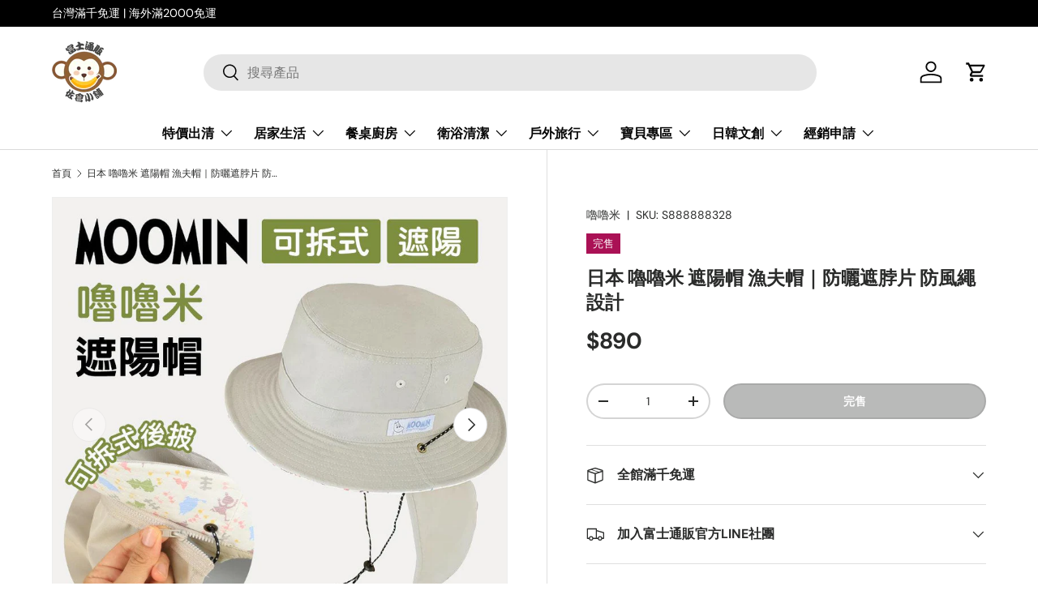

--- FILE ---
content_type: text/html; charset=utf-8
request_url: https://storefuji.com/products/%E6%97%A5%E6%9C%AC-%E5%9A%95%E5%9A%95%E7%B1%B3-%E9%81%AE%E9%99%BD%E5%B8%BD-%E6%BC%81%E5%A4%AB%E5%B8%BD-%E9%A0%AD%E5%9C%8D57-5cm
body_size: 28677
content:
<!doctype html>
<html class="no-js" lang="zh-TW" dir="ltr">
<head><meta charset="utf-8">
<meta name="viewport" content="width=device-width,initial-scale=1">
<title>日本 嚕嚕米 遮陽帽 漁夫帽｜防曬遮脖片 防風繩設計 &ndash; 富士通販</title><link rel="canonical" href="https://storefuji.com/products/%e6%97%a5%e6%9c%ac-%e5%9a%95%e5%9a%95%e7%b1%b3-%e9%81%ae%e9%99%bd%e5%b8%bd-%e6%bc%81%e5%a4%ab%e5%b8%bd-%e9%a0%ad%e5%9c%8d57-5cm"><meta name="description" content="【日本 嚕嚕米 遮陽帽-淺灰色】  ☀️夏天出遊必備防曬遮陽帽☀️ 帽沿內側還有滿版的嚕嚕米卡通經典角色，超級可愛！ 　 ✔️男生女生或者大童都適合。 ✔️戶外活動：露營、野餐、登山或海邊。 ✔️防曬遮脖片可拆當漁夫帽（拉鍊設計）。 ✔️帽沿內有軟鋼絲，可以依照你喜歡的造型調整。 ✔️防風繩設計，不怕強風吹走。 ✔️透氣孔設計不悶熱。 　 ■日本空運進口✈️ ■材料/組件：帽身：90% 滌綸、10% 棉 ■頭圍大小：約57.5cm ■帽延長度：約6cm ■遮脖片長度：約30cm　 　 ⚠️貼心小提醒⚠️ ※購買前請先測量頭圍大小，避免尺寸不合。 ※建議手洗 ※水洗溫度勿超過30度。 　 "><meta property="og:site_name" content="富士通販">
<meta property="og:url" content="https://storefuji.com/products/%e6%97%a5%e6%9c%ac-%e5%9a%95%e5%9a%95%e7%b1%b3-%e9%81%ae%e9%99%bd%e5%b8%bd-%e6%bc%81%e5%a4%ab%e5%b8%bd-%e9%a0%ad%e5%9c%8d57-5cm">
<meta property="og:title" content="日本 嚕嚕米 遮陽帽 漁夫帽｜防曬遮脖片 防風繩設計">
<meta property="og:type" content="product">
<meta property="og:description" content="【日本 嚕嚕米 遮陽帽-淺灰色】  ☀️夏天出遊必備防曬遮陽帽☀️ 帽沿內側還有滿版的嚕嚕米卡通經典角色，超級可愛！ 　 ✔️男生女生或者大童都適合。 ✔️戶外活動：露營、野餐、登山或海邊。 ✔️防曬遮脖片可拆當漁夫帽（拉鍊設計）。 ✔️帽沿內有軟鋼絲，可以依照你喜歡的造型調整。 ✔️防風繩設計，不怕強風吹走。 ✔️透氣孔設計不悶熱。 　 ■日本空運進口✈️ ■材料/組件：帽身：90% 滌綸、10% 棉 ■頭圍大小：約57.5cm ■帽延長度：約6cm ■遮脖片長度：約30cm　 　 ⚠️貼心小提醒⚠️ ※購買前請先測量頭圍大小，避免尺寸不合。 ※建議手洗 ※水洗溫度勿超過30度。 　 "><meta property="og:image" content="http://storefuji.com/cdn/shop/products/1_cc2bdcf8-486f-47eb-9f54-859e8d60fb3d.jpg?crop=center&height=1200&v=1685899450&width=1200">
  <meta property="og:image:secure_url" content="https://storefuji.com/cdn/shop/products/1_cc2bdcf8-486f-47eb-9f54-859e8d60fb3d.jpg?crop=center&height=1200&v=1685899450&width=1200">
  <meta property="og:image:width" content="1000">
  <meta property="og:image:height" content="1000"><meta property="og:price:amount" content="890">
  <meta property="og:price:currency" content="TWD"><meta name="twitter:card" content="summary_large_image">
<meta name="twitter:title" content="日本 嚕嚕米 遮陽帽 漁夫帽｜防曬遮脖片 防風繩設計">
<meta name="twitter:description" content="【日本 嚕嚕米 遮陽帽-淺灰色】  ☀️夏天出遊必備防曬遮陽帽☀️ 帽沿內側還有滿版的嚕嚕米卡通經典角色，超級可愛！ 　 ✔️男生女生或者大童都適合。 ✔️戶外活動：露營、野餐、登山或海邊。 ✔️防曬遮脖片可拆當漁夫帽（拉鍊設計）。 ✔️帽沿內有軟鋼絲，可以依照你喜歡的造型調整。 ✔️防風繩設計，不怕強風吹走。 ✔️透氣孔設計不悶熱。 　 ■日本空運進口✈️ ■材料/組件：帽身：90% 滌綸、10% 棉 ■頭圍大小：約57.5cm ■帽延長度：約6cm ■遮脖片長度：約30cm　 　 ⚠️貼心小提醒⚠️ ※購買前請先測量頭圍大小，避免尺寸不合。 ※建議手洗 ※水洗溫度勿超過30度。 　 ">
<link rel="preload" href="//storefuji.com/cdn/shop/t/49/assets/main.css?v=39030617625032399421730180670" as="style"><style data-shopify>
@font-face {
  font-family: "DM Sans";
  font-weight: 400;
  font-style: normal;
  font-display: swap;
  src: url("//storefuji.com/cdn/fonts/dm_sans/dmsans_n4.ec80bd4dd7e1a334c969c265873491ae56018d72.woff2") format("woff2"),
       url("//storefuji.com/cdn/fonts/dm_sans/dmsans_n4.87bdd914d8a61247b911147ae68e754d695c58a6.woff") format("woff");
}
@font-face {
  font-family: "DM Sans";
  font-weight: 700;
  font-style: normal;
  font-display: swap;
  src: url("//storefuji.com/cdn/fonts/dm_sans/dmsans_n7.97e21d81502002291ea1de8aefb79170c6946ce5.woff2") format("woff2"),
       url("//storefuji.com/cdn/fonts/dm_sans/dmsans_n7.af5c214f5116410ca1d53a2090665620e78e2e1b.woff") format("woff");
}
@font-face {
  font-family: "DM Sans";
  font-weight: 400;
  font-style: italic;
  font-display: swap;
  src: url("//storefuji.com/cdn/fonts/dm_sans/dmsans_i4.b8fe05e69ee95d5a53155c346957d8cbf5081c1a.woff2") format("woff2"),
       url("//storefuji.com/cdn/fonts/dm_sans/dmsans_i4.403fe28ee2ea63e142575c0aa47684d65f8c23a0.woff") format("woff");
}
@font-face {
  font-family: "DM Sans";
  font-weight: 700;
  font-style: italic;
  font-display: swap;
  src: url("//storefuji.com/cdn/fonts/dm_sans/dmsans_i7.52b57f7d7342eb7255084623d98ab83fd96e7f9b.woff2") format("woff2"),
       url("//storefuji.com/cdn/fonts/dm_sans/dmsans_i7.d5e14ef18a1d4a8ce78a4187580b4eb1759c2eda.woff") format("woff");
}
@font-face {
  font-family: "DM Sans";
  font-weight: 700;
  font-style: normal;
  font-display: swap;
  src: url("//storefuji.com/cdn/fonts/dm_sans/dmsans_n7.97e21d81502002291ea1de8aefb79170c6946ce5.woff2") format("woff2"),
       url("//storefuji.com/cdn/fonts/dm_sans/dmsans_n7.af5c214f5116410ca1d53a2090665620e78e2e1b.woff") format("woff");
}
@font-face {
  font-family: "DM Sans";
  font-weight: 700;
  font-style: normal;
  font-display: swap;
  src: url("//storefuji.com/cdn/fonts/dm_sans/dmsans_n7.97e21d81502002291ea1de8aefb79170c6946ce5.woff2") format("woff2"),
       url("//storefuji.com/cdn/fonts/dm_sans/dmsans_n7.af5c214f5116410ca1d53a2090665620e78e2e1b.woff") format("woff");
}
:root {
      --bg-color: 255 255 255 / 1.0;
      --bg-color-og: 255 255 255 / 1.0;
      --heading-color: 42 43 42;
      --text-color: 42 43 42;
      --text-color-og: 42 43 42;
      --scrollbar-color: 42 43 42;
      --link-color: 42 43 42;
      --link-color-og: 42 43 42;
      --star-color: 255 159 28;--swatch-border-color-default: 212 213 212;
        --swatch-border-color-active: 149 149 149;
        --swatch-card-size: 24px;
        --swatch-variant-picker-size: 64px;--color-scheme-1-bg: 244 244 244 / 1.0;
      --color-scheme-1-grad: linear-gradient(180deg, rgba(244, 244, 244, 1), rgba(244, 244, 244, 1) 100%);
      --color-scheme-1-heading: 42 43 42;
      --color-scheme-1-text: 42 43 42;
      --color-scheme-1-btn-bg: 255 88 13;
      --color-scheme-1-btn-text: 255 255 255;
      --color-scheme-1-btn-bg-hover: 255 124 64;--color-scheme-2-bg: 42 43 42 / 1.0;
      --color-scheme-2-grad: linear-gradient(225deg, rgba(51, 59, 67, 0.88) 8%, rgba(41, 47, 54, 1) 56%, rgba(20, 20, 20, 1) 92%);
      --color-scheme-2-heading: 255 88 13;
      --color-scheme-2-text: 255 255 255;
      --color-scheme-2-btn-bg: 255 88 13;
      --color-scheme-2-btn-text: 255 255 255;
      --color-scheme-2-btn-bg-hover: 255 124 64;--color-scheme-3-bg: 255 88 13 / 1.0;
      --color-scheme-3-grad: linear-gradient(46deg, rgba(234, 73, 0, 1) 8%, rgba(234, 73, 0, 1) 32%, rgba(255, 88, 13, 0.88) 92%);
      --color-scheme-3-heading: 255 255 255;
      --color-scheme-3-text: 255 255 255;
      --color-scheme-3-btn-bg: 42 43 42;
      --color-scheme-3-btn-text: 255 255 255;
      --color-scheme-3-btn-bg-hover: 82 83 82;

      --drawer-bg-color: 255 255 255 / 1.0;
      --drawer-text-color: 42 43 42;

      --panel-bg-color: 244 244 244 / 1.0;
      --panel-heading-color: 42 43 42;
      --panel-text-color: 42 43 42;

      --in-stock-text-color: 44 126 63;
      --low-stock-text-color: 210 134 26;
      --very-low-stock-text-color: 180 12 28;
      --no-stock-text-color: 119 119 119;
      --no-stock-backordered-text-color: 119 119 119;

      --error-bg-color: 252 237 238;
      --error-text-color: 180 12 28;
      --success-bg-color: 232 246 234;
      --success-text-color: 44 126 63;
      --info-bg-color: 228 237 250;
      --info-text-color: 26 102 210;

      --heading-font-family: "DM Sans", sans-serif;
      --heading-font-style: normal;
      --heading-font-weight: 700;
      --heading-scale-start: 4;

      --navigation-font-family: "DM Sans", sans-serif;
      --navigation-font-style: normal;
      --navigation-font-weight: 700;--heading-text-transform: none;
--subheading-text-transform: none;
      --body-font-family: "DM Sans", sans-serif;
      --body-font-style: normal;
      --body-font-weight: 400;
      --body-font-size: 16;

      --section-gap: 48;
      --heading-gap: calc(8 * var(--space-unit));--grid-column-gap: 20px;--btn-bg-color: 42 43 42;
      --btn-bg-hover-color: 82 83 82;
      --btn-text-color: 255 255 255;
      --btn-bg-color-og: 42 43 42;
      --btn-text-color-og: 255 255 255;
      --btn-alt-bg-color: 255 255 255;
      --btn-alt-bg-alpha: 1.0;
      --btn-alt-text-color: 42 43 42;
      --btn-border-width: 2px;
      --btn-padding-y: 12px;

      
      --btn-border-radius: 28px;
      

      --btn-lg-border-radius: 50%;
      --btn-icon-border-radius: 50%;
      --input-with-btn-inner-radius: var(--btn-border-radius);

      --input-bg-color: 255 255 255 / 1.0;
      --input-text-color: 42 43 42;
      --input-border-width: 2px;
      --input-border-radius: 26px;
      --textarea-border-radius: 12px;
      --input-border-radius: 28px;
      --input-lg-border-radius: 34px;
      --input-bg-color-diff-3: #f7f7f7;
      --input-bg-color-diff-6: #f0f0f0;

      --modal-border-radius: 16px;
      --modal-overlay-color: 0 0 0;
      --modal-overlay-opacity: 0.4;
      --drawer-border-radius: 16px;
      --overlay-border-radius: 0px;

      --custom-label-bg-color: 13 44 84;
      --custom-label-text-color: 255 255 255;--sale-label-bg-color: 170 17 85;
      --sale-label-text-color: 255 255 255;--sold-out-label-bg-color: 170 17 85;
      --sold-out-label-text-color: 255 255 255;--new-label-bg-color: 127 184 0;
      --new-label-text-color: 255 255 255;--preorder-label-bg-color: 0 166 237;
      --preorder-label-text-color: 255 255 255;

      --collection-label-color: 0 126 18;

      --page-width: 1260px;
      --gutter-sm: 20px;
      --gutter-md: 32px;
      --gutter-lg: 64px;

      --payment-terms-bg-color: #ffffff;

      --coll-card-bg-color: #F9F9F9;
      --coll-card-border-color: #f2f2f2;

      --card-highlight-bg-color: #F9F9F9;
      --card-highlight-text-color: 85 85 85;
      --card-highlight-border-color: #e1e1e1;
        
          --aos-animate-duration: 0.6s;
        

        
          --aos-min-width: 0;
        
      

      --reading-width: 48em;
    }

    @media (max-width: 769px) {
      :root {
        --reading-width: 36em;
      }
    }
  </style><link rel="stylesheet" href="//storefuji.com/cdn/shop/t/49/assets/main.css?v=39030617625032399421730180670">
  <script src="//storefuji.com/cdn/shop/t/49/assets/main.js?v=76476094356780495751730180670" defer="defer"></script><link rel="preload" href="//storefuji.com/cdn/fonts/dm_sans/dmsans_n4.ec80bd4dd7e1a334c969c265873491ae56018d72.woff2" as="font" type="font/woff2" crossorigin fetchpriority="high"><link rel="preload" href="//storefuji.com/cdn/fonts/dm_sans/dmsans_n7.97e21d81502002291ea1de8aefb79170c6946ce5.woff2" as="font" type="font/woff2" crossorigin fetchpriority="high"><script>window.performance && window.performance.mark && window.performance.mark('shopify.content_for_header.start');</script><meta name="google-site-verification" content="5dHDP072odRDGY8mZMkS-LbyKBT9K2zg5hCJf0pG1j8">
<meta name="facebook-domain-verification" content="py7205h2c9bd3taykqj1w1mf03yobi">
<meta id="shopify-digital-wallet" name="shopify-digital-wallet" content="/53144649916/digital_wallets/dialog">
<meta name="shopify-checkout-api-token" content="3d400afcb0837974b82eef1d3be09463">
<meta id="in-context-paypal-metadata" data-shop-id="53144649916" data-venmo-supported="false" data-environment="production" data-locale="en_US" data-paypal-v4="true" data-currency="TWD">
<link rel="alternate" type="application/json+oembed" href="https://storefuji.com/products/%e6%97%a5%e6%9c%ac-%e5%9a%95%e5%9a%95%e7%b1%b3-%e9%81%ae%e9%99%bd%e5%b8%bd-%e6%bc%81%e5%a4%ab%e5%b8%bd-%e9%a0%ad%e5%9c%8d57-5cm.oembed">
<script async="async" src="/checkouts/internal/preloads.js?locale=zh-TW"></script>
<script id="shopify-features" type="application/json">{"accessToken":"3d400afcb0837974b82eef1d3be09463","betas":["rich-media-storefront-analytics"],"domain":"storefuji.com","predictiveSearch":false,"shopId":53144649916,"locale":"zh-tw"}</script>
<script>var Shopify = Shopify || {};
Shopify.shop = "storefuji.myshopify.com";
Shopify.locale = "zh-TW";
Shopify.currency = {"active":"TWD","rate":"1.0"};
Shopify.country = "TW";
Shopify.theme = {"name":"Enterprise","id":144717381854,"schema_name":"Enterprise","schema_version":"1.6.1","theme_store_id":1657,"role":"main"};
Shopify.theme.handle = "null";
Shopify.theme.style = {"id":null,"handle":null};
Shopify.cdnHost = "storefuji.com/cdn";
Shopify.routes = Shopify.routes || {};
Shopify.routes.root = "/";</script>
<script type="module">!function(o){(o.Shopify=o.Shopify||{}).modules=!0}(window);</script>
<script>!function(o){function n(){var o=[];function n(){o.push(Array.prototype.slice.apply(arguments))}return n.q=o,n}var t=o.Shopify=o.Shopify||{};t.loadFeatures=n(),t.autoloadFeatures=n()}(window);</script>
<script id="shop-js-analytics" type="application/json">{"pageType":"product"}</script>
<script defer="defer" async type="module" src="//storefuji.com/cdn/shopifycloud/shop-js/modules/v2/client.init-shop-cart-sync_CaiaFhqz.zh-TW.esm.js"></script>
<script defer="defer" async type="module" src="//storefuji.com/cdn/shopifycloud/shop-js/modules/v2/chunk.common_D2dUwcVR.esm.js"></script>
<script defer="defer" async type="module" src="//storefuji.com/cdn/shopifycloud/shop-js/modules/v2/chunk.modal_CdafGFEy.esm.js"></script>
<script type="module">
  await import("//storefuji.com/cdn/shopifycloud/shop-js/modules/v2/client.init-shop-cart-sync_CaiaFhqz.zh-TW.esm.js");
await import("//storefuji.com/cdn/shopifycloud/shop-js/modules/v2/chunk.common_D2dUwcVR.esm.js");
await import("//storefuji.com/cdn/shopifycloud/shop-js/modules/v2/chunk.modal_CdafGFEy.esm.js");

  window.Shopify.SignInWithShop?.initShopCartSync?.({"fedCMEnabled":true,"windoidEnabled":true});

</script>
<script>(function() {
  var isLoaded = false;
  function asyncLoad() {
    if (isLoaded) return;
    isLoaded = true;
    var urls = ["https:\/\/seo.apps.avada.io\/scripttag\/avada-seo-installed.js?shop=storefuji.myshopify.com","https:\/\/cdn1.avada.io\/flying-pages\/module.js?shop=storefuji.myshopify.com"];
    for (var i = 0; i < urls.length; i++) {
      var s = document.createElement('script');
      s.type = 'text/javascript';
      s.async = true;
      s.src = urls[i];
      var x = document.getElementsByTagName('script')[0];
      x.parentNode.insertBefore(s, x);
    }
  };
  if(window.attachEvent) {
    window.attachEvent('onload', asyncLoad);
  } else {
    window.addEventListener('load', asyncLoad, false);
  }
})();</script>
<script id="__st">var __st={"a":53144649916,"offset":28800,"reqid":"d73ad823-84a9-4c0e-bff3-123da4990208-1769510256","pageurl":"storefuji.com\/products\/%E6%97%A5%E6%9C%AC-%E5%9A%95%E5%9A%95%E7%B1%B3-%E9%81%AE%E9%99%BD%E5%B8%BD-%E6%BC%81%E5%A4%AB%E5%B8%BD-%E9%A0%AD%E5%9C%8D57-5cm","u":"f3c46e3cbeff","p":"product","rtyp":"product","rid":8011179000030};</script>
<script>window.ShopifyPaypalV4VisibilityTracking = true;</script>
<script id="captcha-bootstrap">!function(){'use strict';const t='contact',e='account',n='new_comment',o=[[t,t],['blogs',n],['comments',n],[t,'customer']],c=[[e,'customer_login'],[e,'guest_login'],[e,'recover_customer_password'],[e,'create_customer']],r=t=>t.map((([t,e])=>`form[action*='/${t}']:not([data-nocaptcha='true']) input[name='form_type'][value='${e}']`)).join(','),a=t=>()=>t?[...document.querySelectorAll(t)].map((t=>t.form)):[];function s(){const t=[...o],e=r(t);return a(e)}const i='password',u='form_key',d=['recaptcha-v3-token','g-recaptcha-response','h-captcha-response',i],f=()=>{try{return window.sessionStorage}catch{return}},m='__shopify_v',_=t=>t.elements[u];function p(t,e,n=!1){try{const o=window.sessionStorage,c=JSON.parse(o.getItem(e)),{data:r}=function(t){const{data:e,action:n}=t;return t[m]||n?{data:e,action:n}:{data:t,action:n}}(c);for(const[e,n]of Object.entries(r))t.elements[e]&&(t.elements[e].value=n);n&&o.removeItem(e)}catch(o){console.error('form repopulation failed',{error:o})}}const l='form_type',E='cptcha';function T(t){t.dataset[E]=!0}const w=window,h=w.document,L='Shopify',v='ce_forms',y='captcha';let A=!1;((t,e)=>{const n=(g='f06e6c50-85a8-45c8-87d0-21a2b65856fe',I='https://cdn.shopify.com/shopifycloud/storefront-forms-hcaptcha/ce_storefront_forms_captcha_hcaptcha.v1.5.2.iife.js',D={infoText:'已受到 hCaptcha 保護',privacyText:'隱私',termsText:'條款'},(t,e,n)=>{const o=w[L][v],c=o.bindForm;if(c)return c(t,g,e,D).then(n);var r;o.q.push([[t,g,e,D],n]),r=I,A||(h.body.append(Object.assign(h.createElement('script'),{id:'captcha-provider',async:!0,src:r})),A=!0)});var g,I,D;w[L]=w[L]||{},w[L][v]=w[L][v]||{},w[L][v].q=[],w[L][y]=w[L][y]||{},w[L][y].protect=function(t,e){n(t,void 0,e),T(t)},Object.freeze(w[L][y]),function(t,e,n,w,h,L){const[v,y,A,g]=function(t,e,n){const i=e?o:[],u=t?c:[],d=[...i,...u],f=r(d),m=r(i),_=r(d.filter((([t,e])=>n.includes(e))));return[a(f),a(m),a(_),s()]}(w,h,L),I=t=>{const e=t.target;return e instanceof HTMLFormElement?e:e&&e.form},D=t=>v().includes(t);t.addEventListener('submit',(t=>{const e=I(t);if(!e)return;const n=D(e)&&!e.dataset.hcaptchaBound&&!e.dataset.recaptchaBound,o=_(e),c=g().includes(e)&&(!o||!o.value);(n||c)&&t.preventDefault(),c&&!n&&(function(t){try{if(!f())return;!function(t){const e=f();if(!e)return;const n=_(t);if(!n)return;const o=n.value;o&&e.removeItem(o)}(t);const e=Array.from(Array(32),(()=>Math.random().toString(36)[2])).join('');!function(t,e){_(t)||t.append(Object.assign(document.createElement('input'),{type:'hidden',name:u})),t.elements[u].value=e}(t,e),function(t,e){const n=f();if(!n)return;const o=[...t.querySelectorAll(`input[type='${i}']`)].map((({name:t})=>t)),c=[...d,...o],r={};for(const[a,s]of new FormData(t).entries())c.includes(a)||(r[a]=s);n.setItem(e,JSON.stringify({[m]:1,action:t.action,data:r}))}(t,e)}catch(e){console.error('failed to persist form',e)}}(e),e.submit())}));const S=(t,e)=>{t&&!t.dataset[E]&&(n(t,e.some((e=>e===t))),T(t))};for(const o of['focusin','change'])t.addEventListener(o,(t=>{const e=I(t);D(e)&&S(e,y())}));const B=e.get('form_key'),M=e.get(l),P=B&&M;t.addEventListener('DOMContentLoaded',(()=>{const t=y();if(P)for(const e of t)e.elements[l].value===M&&p(e,B);[...new Set([...A(),...v().filter((t=>'true'===t.dataset.shopifyCaptcha))])].forEach((e=>S(e,t)))}))}(h,new URLSearchParams(w.location.search),n,t,e,['guest_login'])})(!0,!0)}();</script>
<script integrity="sha256-4kQ18oKyAcykRKYeNunJcIwy7WH5gtpwJnB7kiuLZ1E=" data-source-attribution="shopify.loadfeatures" defer="defer" src="//storefuji.com/cdn/shopifycloud/storefront/assets/storefront/load_feature-a0a9edcb.js" crossorigin="anonymous"></script>
<script data-source-attribution="shopify.dynamic_checkout.dynamic.init">var Shopify=Shopify||{};Shopify.PaymentButton=Shopify.PaymentButton||{isStorefrontPortableWallets:!0,init:function(){window.Shopify.PaymentButton.init=function(){};var t=document.createElement("script");t.src="https://storefuji.com/cdn/shopifycloud/portable-wallets/latest/portable-wallets.zh-tw.js",t.type="module",document.head.appendChild(t)}};
</script>
<script data-source-attribution="shopify.dynamic_checkout.buyer_consent">
  function portableWalletsHideBuyerConsent(e){var t=document.getElementById("shopify-buyer-consent"),n=document.getElementById("shopify-subscription-policy-button");t&&n&&(t.classList.add("hidden"),t.setAttribute("aria-hidden","true"),n.removeEventListener("click",e))}function portableWalletsShowBuyerConsent(e){var t=document.getElementById("shopify-buyer-consent"),n=document.getElementById("shopify-subscription-policy-button");t&&n&&(t.classList.remove("hidden"),t.removeAttribute("aria-hidden"),n.addEventListener("click",e))}window.Shopify?.PaymentButton&&(window.Shopify.PaymentButton.hideBuyerConsent=portableWalletsHideBuyerConsent,window.Shopify.PaymentButton.showBuyerConsent=portableWalletsShowBuyerConsent);
</script>
<script data-source-attribution="shopify.dynamic_checkout.cart.bootstrap">document.addEventListener("DOMContentLoaded",(function(){function t(){return document.querySelector("shopify-accelerated-checkout-cart, shopify-accelerated-checkout")}if(t())Shopify.PaymentButton.init();else{new MutationObserver((function(e,n){t()&&(Shopify.PaymentButton.init(),n.disconnect())})).observe(document.body,{childList:!0,subtree:!0})}}));
</script>
<link id="shopify-accelerated-checkout-styles" rel="stylesheet" media="screen" href="https://storefuji.com/cdn/shopifycloud/portable-wallets/latest/accelerated-checkout-backwards-compat.css" crossorigin="anonymous">
<style id="shopify-accelerated-checkout-cart">
        #shopify-buyer-consent {
  margin-top: 1em;
  display: inline-block;
  width: 100%;
}

#shopify-buyer-consent.hidden {
  display: none;
}

#shopify-subscription-policy-button {
  background: none;
  border: none;
  padding: 0;
  text-decoration: underline;
  font-size: inherit;
  cursor: pointer;
}

#shopify-subscription-policy-button::before {
  box-shadow: none;
}

      </style>
<script id="sections-script" data-sections="header,footer" defer="defer" src="//storefuji.com/cdn/shop/t/49/compiled_assets/scripts.js?v=32499"></script>
<script>window.performance && window.performance.mark && window.performance.mark('shopify.content_for_header.end');</script>

    <script src="//storefuji.com/cdn/shop/t/49/assets/animate-on-scroll.js?v=15249566486942820451730180669" defer="defer"></script>
    <link rel="stylesheet" href="//storefuji.com/cdn/shop/t/49/assets/animate-on-scroll.css?v=116194678796051782541730180669">
  

  <script>document.documentElement.className = document.documentElement.className.replace('no-js', 'js');</script><!-- CC Custom Head Start --><!-- CC Custom Head End --><link href="https://monorail-edge.shopifysvc.com" rel="dns-prefetch">
<script>(function(){if ("sendBeacon" in navigator && "performance" in window) {try {var session_token_from_headers = performance.getEntriesByType('navigation')[0].serverTiming.find(x => x.name == '_s').description;} catch {var session_token_from_headers = undefined;}var session_cookie_matches = document.cookie.match(/_shopify_s=([^;]*)/);var session_token_from_cookie = session_cookie_matches && session_cookie_matches.length === 2 ? session_cookie_matches[1] : "";var session_token = session_token_from_headers || session_token_from_cookie || "";function handle_abandonment_event(e) {var entries = performance.getEntries().filter(function(entry) {return /monorail-edge.shopifysvc.com/.test(entry.name);});if (!window.abandonment_tracked && entries.length === 0) {window.abandonment_tracked = true;var currentMs = Date.now();var navigation_start = performance.timing.navigationStart;var payload = {shop_id: 53144649916,url: window.location.href,navigation_start,duration: currentMs - navigation_start,session_token,page_type: "product"};window.navigator.sendBeacon("https://monorail-edge.shopifysvc.com/v1/produce", JSON.stringify({schema_id: "online_store_buyer_site_abandonment/1.1",payload: payload,metadata: {event_created_at_ms: currentMs,event_sent_at_ms: currentMs}}));}}window.addEventListener('pagehide', handle_abandonment_event);}}());</script>
<script id="web-pixels-manager-setup">(function e(e,d,r,n,o){if(void 0===o&&(o={}),!Boolean(null===(a=null===(i=window.Shopify)||void 0===i?void 0:i.analytics)||void 0===a?void 0:a.replayQueue)){var i,a;window.Shopify=window.Shopify||{};var t=window.Shopify;t.analytics=t.analytics||{};var s=t.analytics;s.replayQueue=[],s.publish=function(e,d,r){return s.replayQueue.push([e,d,r]),!0};try{self.performance.mark("wpm:start")}catch(e){}var l=function(){var e={modern:/Edge?\/(1{2}[4-9]|1[2-9]\d|[2-9]\d{2}|\d{4,})\.\d+(\.\d+|)|Firefox\/(1{2}[4-9]|1[2-9]\d|[2-9]\d{2}|\d{4,})\.\d+(\.\d+|)|Chrom(ium|e)\/(9{2}|\d{3,})\.\d+(\.\d+|)|(Maci|X1{2}).+ Version\/(15\.\d+|(1[6-9]|[2-9]\d|\d{3,})\.\d+)([,.]\d+|)( \(\w+\)|)( Mobile\/\w+|) Safari\/|Chrome.+OPR\/(9{2}|\d{3,})\.\d+\.\d+|(CPU[ +]OS|iPhone[ +]OS|CPU[ +]iPhone|CPU IPhone OS|CPU iPad OS)[ +]+(15[._]\d+|(1[6-9]|[2-9]\d|\d{3,})[._]\d+)([._]\d+|)|Android:?[ /-](13[3-9]|1[4-9]\d|[2-9]\d{2}|\d{4,})(\.\d+|)(\.\d+|)|Android.+Firefox\/(13[5-9]|1[4-9]\d|[2-9]\d{2}|\d{4,})\.\d+(\.\d+|)|Android.+Chrom(ium|e)\/(13[3-9]|1[4-9]\d|[2-9]\d{2}|\d{4,})\.\d+(\.\d+|)|SamsungBrowser\/([2-9]\d|\d{3,})\.\d+/,legacy:/Edge?\/(1[6-9]|[2-9]\d|\d{3,})\.\d+(\.\d+|)|Firefox\/(5[4-9]|[6-9]\d|\d{3,})\.\d+(\.\d+|)|Chrom(ium|e)\/(5[1-9]|[6-9]\d|\d{3,})\.\d+(\.\d+|)([\d.]+$|.*Safari\/(?![\d.]+ Edge\/[\d.]+$))|(Maci|X1{2}).+ Version\/(10\.\d+|(1[1-9]|[2-9]\d|\d{3,})\.\d+)([,.]\d+|)( \(\w+\)|)( Mobile\/\w+|) Safari\/|Chrome.+OPR\/(3[89]|[4-9]\d|\d{3,})\.\d+\.\d+|(CPU[ +]OS|iPhone[ +]OS|CPU[ +]iPhone|CPU IPhone OS|CPU iPad OS)[ +]+(10[._]\d+|(1[1-9]|[2-9]\d|\d{3,})[._]\d+)([._]\d+|)|Android:?[ /-](13[3-9]|1[4-9]\d|[2-9]\d{2}|\d{4,})(\.\d+|)(\.\d+|)|Mobile Safari.+OPR\/([89]\d|\d{3,})\.\d+\.\d+|Android.+Firefox\/(13[5-9]|1[4-9]\d|[2-9]\d{2}|\d{4,})\.\d+(\.\d+|)|Android.+Chrom(ium|e)\/(13[3-9]|1[4-9]\d|[2-9]\d{2}|\d{4,})\.\d+(\.\d+|)|Android.+(UC? ?Browser|UCWEB|U3)[ /]?(15\.([5-9]|\d{2,})|(1[6-9]|[2-9]\d|\d{3,})\.\d+)\.\d+|SamsungBrowser\/(5\.\d+|([6-9]|\d{2,})\.\d+)|Android.+MQ{2}Browser\/(14(\.(9|\d{2,})|)|(1[5-9]|[2-9]\d|\d{3,})(\.\d+|))(\.\d+|)|K[Aa][Ii]OS\/(3\.\d+|([4-9]|\d{2,})\.\d+)(\.\d+|)/},d=e.modern,r=e.legacy,n=navigator.userAgent;return n.match(d)?"modern":n.match(r)?"legacy":"unknown"}(),u="modern"===l?"modern":"legacy",c=(null!=n?n:{modern:"",legacy:""})[u],f=function(e){return[e.baseUrl,"/wpm","/b",e.hashVersion,"modern"===e.buildTarget?"m":"l",".js"].join("")}({baseUrl:d,hashVersion:r,buildTarget:u}),m=function(e){var d=e.version,r=e.bundleTarget,n=e.surface,o=e.pageUrl,i=e.monorailEndpoint;return{emit:function(e){var a=e.status,t=e.errorMsg,s=(new Date).getTime(),l=JSON.stringify({metadata:{event_sent_at_ms:s},events:[{schema_id:"web_pixels_manager_load/3.1",payload:{version:d,bundle_target:r,page_url:o,status:a,surface:n,error_msg:t},metadata:{event_created_at_ms:s}}]});if(!i)return console&&console.warn&&console.warn("[Web Pixels Manager] No Monorail endpoint provided, skipping logging."),!1;try{return self.navigator.sendBeacon.bind(self.navigator)(i,l)}catch(e){}var u=new XMLHttpRequest;try{return u.open("POST",i,!0),u.setRequestHeader("Content-Type","text/plain"),u.send(l),!0}catch(e){return console&&console.warn&&console.warn("[Web Pixels Manager] Got an unhandled error while logging to Monorail."),!1}}}}({version:r,bundleTarget:l,surface:e.surface,pageUrl:self.location.href,monorailEndpoint:e.monorailEndpoint});try{o.browserTarget=l,function(e){var d=e.src,r=e.async,n=void 0===r||r,o=e.onload,i=e.onerror,a=e.sri,t=e.scriptDataAttributes,s=void 0===t?{}:t,l=document.createElement("script"),u=document.querySelector("head"),c=document.querySelector("body");if(l.async=n,l.src=d,a&&(l.integrity=a,l.crossOrigin="anonymous"),s)for(var f in s)if(Object.prototype.hasOwnProperty.call(s,f))try{l.dataset[f]=s[f]}catch(e){}if(o&&l.addEventListener("load",o),i&&l.addEventListener("error",i),u)u.appendChild(l);else{if(!c)throw new Error("Did not find a head or body element to append the script");c.appendChild(l)}}({src:f,async:!0,onload:function(){if(!function(){var e,d;return Boolean(null===(d=null===(e=window.Shopify)||void 0===e?void 0:e.analytics)||void 0===d?void 0:d.initialized)}()){var d=window.webPixelsManager.init(e)||void 0;if(d){var r=window.Shopify.analytics;r.replayQueue.forEach((function(e){var r=e[0],n=e[1],o=e[2];d.publishCustomEvent(r,n,o)})),r.replayQueue=[],r.publish=d.publishCustomEvent,r.visitor=d.visitor,r.initialized=!0}}},onerror:function(){return m.emit({status:"failed",errorMsg:"".concat(f," has failed to load")})},sri:function(e){var d=/^sha384-[A-Za-z0-9+/=]+$/;return"string"==typeof e&&d.test(e)}(c)?c:"",scriptDataAttributes:o}),m.emit({status:"loading"})}catch(e){m.emit({status:"failed",errorMsg:(null==e?void 0:e.message)||"Unknown error"})}}})({shopId: 53144649916,storefrontBaseUrl: "https://storefuji.com",extensionsBaseUrl: "https://extensions.shopifycdn.com/cdn/shopifycloud/web-pixels-manager",monorailEndpoint: "https://monorail-edge.shopifysvc.com/unstable/produce_batch",surface: "storefront-renderer",enabledBetaFlags: ["2dca8a86"],webPixelsConfigList: [{"id":"484638942","configuration":"{\"config\":\"{\\\"pixel_id\\\":\\\"AW-10782166138\\\",\\\"target_country\\\":\\\"TW\\\",\\\"gtag_events\\\":[{\\\"type\\\":\\\"search\\\",\\\"action_label\\\":\\\"AW-10782166138\\\/e1MvCN7Dt_gCEPqYq5Uo\\\"},{\\\"type\\\":\\\"begin_checkout\\\",\\\"action_label\\\":\\\"AW-10782166138\\\/HMtmCNvDt_gCEPqYq5Uo\\\"},{\\\"type\\\":\\\"view_item\\\",\\\"action_label\\\":[\\\"AW-10782166138\\\/TXhqCKjDt_gCEPqYq5Uo\\\",\\\"MC-ZWNSCJKFEB\\\"]},{\\\"type\\\":\\\"purchase\\\",\\\"action_label\\\":[\\\"AW-10782166138\\\/MP7SCKXDt_gCEPqYq5Uo\\\",\\\"MC-ZWNSCJKFEB\\\"]},{\\\"type\\\":\\\"page_view\\\",\\\"action_label\\\":[\\\"AW-10782166138\\\/UNhJCKLDt_gCEPqYq5Uo\\\",\\\"MC-ZWNSCJKFEB\\\"]},{\\\"type\\\":\\\"add_payment_info\\\",\\\"action_label\\\":\\\"AW-10782166138\\\/n1A9COHDt_gCEPqYq5Uo\\\"},{\\\"type\\\":\\\"add_to_cart\\\",\\\"action_label\\\":\\\"AW-10782166138\\\/XiT1CKvDt_gCEPqYq5Uo\\\"}],\\\"enable_monitoring_mode\\\":false}\"}","eventPayloadVersion":"v1","runtimeContext":"OPEN","scriptVersion":"b2a88bafab3e21179ed38636efcd8a93","type":"APP","apiClientId":1780363,"privacyPurposes":[],"dataSharingAdjustments":{"protectedCustomerApprovalScopes":["read_customer_address","read_customer_email","read_customer_name","read_customer_personal_data","read_customer_phone"]}},{"id":"113803486","configuration":"{\"pixel_id\":\"1992578767558877\",\"pixel_type\":\"facebook_pixel\",\"metaapp_system_user_token\":\"-\"}","eventPayloadVersion":"v1","runtimeContext":"OPEN","scriptVersion":"ca16bc87fe92b6042fbaa3acc2fbdaa6","type":"APP","apiClientId":2329312,"privacyPurposes":["ANALYTICS","MARKETING","SALE_OF_DATA"],"dataSharingAdjustments":{"protectedCustomerApprovalScopes":["read_customer_address","read_customer_email","read_customer_name","read_customer_personal_data","read_customer_phone"]}},{"id":"69173470","eventPayloadVersion":"v1","runtimeContext":"LAX","scriptVersion":"1","type":"CUSTOM","privacyPurposes":["ANALYTICS"],"name":"Google Analytics tag (migrated)"},{"id":"shopify-app-pixel","configuration":"{}","eventPayloadVersion":"v1","runtimeContext":"STRICT","scriptVersion":"0450","apiClientId":"shopify-pixel","type":"APP","privacyPurposes":["ANALYTICS","MARKETING"]},{"id":"shopify-custom-pixel","eventPayloadVersion":"v1","runtimeContext":"LAX","scriptVersion":"0450","apiClientId":"shopify-pixel","type":"CUSTOM","privacyPurposes":["ANALYTICS","MARKETING"]}],isMerchantRequest: false,initData: {"shop":{"name":"富士通販","paymentSettings":{"currencyCode":"TWD"},"myshopifyDomain":"storefuji.myshopify.com","countryCode":"TW","storefrontUrl":"https:\/\/storefuji.com"},"customer":null,"cart":null,"checkout":null,"productVariants":[{"price":{"amount":890.0,"currencyCode":"TWD"},"product":{"title":"日本 嚕嚕米 遮陽帽 漁夫帽｜防曬遮脖片 防風繩設計","vendor":"嚕嚕米","id":"8011179000030","untranslatedTitle":"日本 嚕嚕米 遮陽帽 漁夫帽｜防曬遮脖片 防風繩設計","url":"\/products\/%E6%97%A5%E6%9C%AC-%E5%9A%95%E5%9A%95%E7%B1%B3-%E9%81%AE%E9%99%BD%E5%B8%BD-%E6%BC%81%E5%A4%AB%E5%B8%BD-%E9%A0%AD%E5%9C%8D57-5cm","type":""},"id":"44135817707742","image":{"src":"\/\/storefuji.com\/cdn\/shop\/products\/1_cc2bdcf8-486f-47eb-9f54-859e8d60fb3d.jpg?v=1685899450"},"sku":"S888888328","title":"Default Title","untranslatedTitle":"Default Title"}],"purchasingCompany":null},},"https://storefuji.com/cdn","fcfee988w5aeb613cpc8e4bc33m6693e112",{"modern":"","legacy":""},{"shopId":"53144649916","storefrontBaseUrl":"https:\/\/storefuji.com","extensionBaseUrl":"https:\/\/extensions.shopifycdn.com\/cdn\/shopifycloud\/web-pixels-manager","surface":"storefront-renderer","enabledBetaFlags":"[\"2dca8a86\"]","isMerchantRequest":"false","hashVersion":"fcfee988w5aeb613cpc8e4bc33m6693e112","publish":"custom","events":"[[\"page_viewed\",{}],[\"product_viewed\",{\"productVariant\":{\"price\":{\"amount\":890.0,\"currencyCode\":\"TWD\"},\"product\":{\"title\":\"日本 嚕嚕米 遮陽帽 漁夫帽｜防曬遮脖片 防風繩設計\",\"vendor\":\"嚕嚕米\",\"id\":\"8011179000030\",\"untranslatedTitle\":\"日本 嚕嚕米 遮陽帽 漁夫帽｜防曬遮脖片 防風繩設計\",\"url\":\"\/products\/%E6%97%A5%E6%9C%AC-%E5%9A%95%E5%9A%95%E7%B1%B3-%E9%81%AE%E9%99%BD%E5%B8%BD-%E6%BC%81%E5%A4%AB%E5%B8%BD-%E9%A0%AD%E5%9C%8D57-5cm\",\"type\":\"\"},\"id\":\"44135817707742\",\"image\":{\"src\":\"\/\/storefuji.com\/cdn\/shop\/products\/1_cc2bdcf8-486f-47eb-9f54-859e8d60fb3d.jpg?v=1685899450\"},\"sku\":\"S888888328\",\"title\":\"Default Title\",\"untranslatedTitle\":\"Default Title\"}}]]"});</script><script>
  window.ShopifyAnalytics = window.ShopifyAnalytics || {};
  window.ShopifyAnalytics.meta = window.ShopifyAnalytics.meta || {};
  window.ShopifyAnalytics.meta.currency = 'TWD';
  var meta = {"product":{"id":8011179000030,"gid":"gid:\/\/shopify\/Product\/8011179000030","vendor":"嚕嚕米","type":"","handle":"日本-嚕嚕米-遮陽帽-漁夫帽-頭圍57-5cm","variants":[{"id":44135817707742,"price":89000,"name":"日本 嚕嚕米 遮陽帽 漁夫帽｜防曬遮脖片 防風繩設計","public_title":null,"sku":"S888888328"}],"remote":false},"page":{"pageType":"product","resourceType":"product","resourceId":8011179000030,"requestId":"d73ad823-84a9-4c0e-bff3-123da4990208-1769510256"}};
  for (var attr in meta) {
    window.ShopifyAnalytics.meta[attr] = meta[attr];
  }
</script>
<script class="analytics">
  (function () {
    var customDocumentWrite = function(content) {
      var jquery = null;

      if (window.jQuery) {
        jquery = window.jQuery;
      } else if (window.Checkout && window.Checkout.$) {
        jquery = window.Checkout.$;
      }

      if (jquery) {
        jquery('body').append(content);
      }
    };

    var hasLoggedConversion = function(token) {
      if (token) {
        return document.cookie.indexOf('loggedConversion=' + token) !== -1;
      }
      return false;
    }

    var setCookieIfConversion = function(token) {
      if (token) {
        var twoMonthsFromNow = new Date(Date.now());
        twoMonthsFromNow.setMonth(twoMonthsFromNow.getMonth() + 2);

        document.cookie = 'loggedConversion=' + token + '; expires=' + twoMonthsFromNow;
      }
    }

    var trekkie = window.ShopifyAnalytics.lib = window.trekkie = window.trekkie || [];
    if (trekkie.integrations) {
      return;
    }
    trekkie.methods = [
      'identify',
      'page',
      'ready',
      'track',
      'trackForm',
      'trackLink'
    ];
    trekkie.factory = function(method) {
      return function() {
        var args = Array.prototype.slice.call(arguments);
        args.unshift(method);
        trekkie.push(args);
        return trekkie;
      };
    };
    for (var i = 0; i < trekkie.methods.length; i++) {
      var key = trekkie.methods[i];
      trekkie[key] = trekkie.factory(key);
    }
    trekkie.load = function(config) {
      trekkie.config = config || {};
      trekkie.config.initialDocumentCookie = document.cookie;
      var first = document.getElementsByTagName('script')[0];
      var script = document.createElement('script');
      script.type = 'text/javascript';
      script.onerror = function(e) {
        var scriptFallback = document.createElement('script');
        scriptFallback.type = 'text/javascript';
        scriptFallback.onerror = function(error) {
                var Monorail = {
      produce: function produce(monorailDomain, schemaId, payload) {
        var currentMs = new Date().getTime();
        var event = {
          schema_id: schemaId,
          payload: payload,
          metadata: {
            event_created_at_ms: currentMs,
            event_sent_at_ms: currentMs
          }
        };
        return Monorail.sendRequest("https://" + monorailDomain + "/v1/produce", JSON.stringify(event));
      },
      sendRequest: function sendRequest(endpointUrl, payload) {
        // Try the sendBeacon API
        if (window && window.navigator && typeof window.navigator.sendBeacon === 'function' && typeof window.Blob === 'function' && !Monorail.isIos12()) {
          var blobData = new window.Blob([payload], {
            type: 'text/plain'
          });

          if (window.navigator.sendBeacon(endpointUrl, blobData)) {
            return true;
          } // sendBeacon was not successful

        } // XHR beacon

        var xhr = new XMLHttpRequest();

        try {
          xhr.open('POST', endpointUrl);
          xhr.setRequestHeader('Content-Type', 'text/plain');
          xhr.send(payload);
        } catch (e) {
          console.log(e);
        }

        return false;
      },
      isIos12: function isIos12() {
        return window.navigator.userAgent.lastIndexOf('iPhone; CPU iPhone OS 12_') !== -1 || window.navigator.userAgent.lastIndexOf('iPad; CPU OS 12_') !== -1;
      }
    };
    Monorail.produce('monorail-edge.shopifysvc.com',
      'trekkie_storefront_load_errors/1.1',
      {shop_id: 53144649916,
      theme_id: 144717381854,
      app_name: "storefront",
      context_url: window.location.href,
      source_url: "//storefuji.com/cdn/s/trekkie.storefront.a804e9514e4efded663580eddd6991fcc12b5451.min.js"});

        };
        scriptFallback.async = true;
        scriptFallback.src = '//storefuji.com/cdn/s/trekkie.storefront.a804e9514e4efded663580eddd6991fcc12b5451.min.js';
        first.parentNode.insertBefore(scriptFallback, first);
      };
      script.async = true;
      script.src = '//storefuji.com/cdn/s/trekkie.storefront.a804e9514e4efded663580eddd6991fcc12b5451.min.js';
      first.parentNode.insertBefore(script, first);
    };
    trekkie.load(
      {"Trekkie":{"appName":"storefront","development":false,"defaultAttributes":{"shopId":53144649916,"isMerchantRequest":null,"themeId":144717381854,"themeCityHash":"13538765698501544573","contentLanguage":"zh-TW","currency":"TWD","eventMetadataId":"32809831-2055-4bc2-a2d6-0050d8eb19c6"},"isServerSideCookieWritingEnabled":true,"monorailRegion":"shop_domain","enabledBetaFlags":["65f19447"]},"Session Attribution":{},"S2S":{"facebookCapiEnabled":true,"source":"trekkie-storefront-renderer","apiClientId":580111}}
    );

    var loaded = false;
    trekkie.ready(function() {
      if (loaded) return;
      loaded = true;

      window.ShopifyAnalytics.lib = window.trekkie;

      var originalDocumentWrite = document.write;
      document.write = customDocumentWrite;
      try { window.ShopifyAnalytics.merchantGoogleAnalytics.call(this); } catch(error) {};
      document.write = originalDocumentWrite;

      window.ShopifyAnalytics.lib.page(null,{"pageType":"product","resourceType":"product","resourceId":8011179000030,"requestId":"d73ad823-84a9-4c0e-bff3-123da4990208-1769510256","shopifyEmitted":true});

      var match = window.location.pathname.match(/checkouts\/(.+)\/(thank_you|post_purchase)/)
      var token = match? match[1]: undefined;
      if (!hasLoggedConversion(token)) {
        setCookieIfConversion(token);
        window.ShopifyAnalytics.lib.track("Viewed Product",{"currency":"TWD","variantId":44135817707742,"productId":8011179000030,"productGid":"gid:\/\/shopify\/Product\/8011179000030","name":"日本 嚕嚕米 遮陽帽 漁夫帽｜防曬遮脖片 防風繩設計","price":"890.00","sku":"S888888328","brand":"嚕嚕米","variant":null,"category":"","nonInteraction":true,"remote":false},undefined,undefined,{"shopifyEmitted":true});
      window.ShopifyAnalytics.lib.track("monorail:\/\/trekkie_storefront_viewed_product\/1.1",{"currency":"TWD","variantId":44135817707742,"productId":8011179000030,"productGid":"gid:\/\/shopify\/Product\/8011179000030","name":"日本 嚕嚕米 遮陽帽 漁夫帽｜防曬遮脖片 防風繩設計","price":"890.00","sku":"S888888328","brand":"嚕嚕米","variant":null,"category":"","nonInteraction":true,"remote":false,"referer":"https:\/\/storefuji.com\/products\/%E6%97%A5%E6%9C%AC-%E5%9A%95%E5%9A%95%E7%B1%B3-%E9%81%AE%E9%99%BD%E5%B8%BD-%E6%BC%81%E5%A4%AB%E5%B8%BD-%E9%A0%AD%E5%9C%8D57-5cm"});
      }
    });


        var eventsListenerScript = document.createElement('script');
        eventsListenerScript.async = true;
        eventsListenerScript.src = "//storefuji.com/cdn/shopifycloud/storefront/assets/shop_events_listener-3da45d37.js";
        document.getElementsByTagName('head')[0].appendChild(eventsListenerScript);

})();</script>
  <script>
  if (!window.ga || (window.ga && typeof window.ga !== 'function')) {
    window.ga = function ga() {
      (window.ga.q = window.ga.q || []).push(arguments);
      if (window.Shopify && window.Shopify.analytics && typeof window.Shopify.analytics.publish === 'function') {
        window.Shopify.analytics.publish("ga_stub_called", {}, {sendTo: "google_osp_migration"});
      }
      console.error("Shopify's Google Analytics stub called with:", Array.from(arguments), "\nSee https://help.shopify.com/manual/promoting-marketing/pixels/pixel-migration#google for more information.");
    };
    if (window.Shopify && window.Shopify.analytics && typeof window.Shopify.analytics.publish === 'function') {
      window.Shopify.analytics.publish("ga_stub_initialized", {}, {sendTo: "google_osp_migration"});
    }
  }
</script>
<script
  defer
  src="https://storefuji.com/cdn/shopifycloud/perf-kit/shopify-perf-kit-3.0.4.min.js"
  data-application="storefront-renderer"
  data-shop-id="53144649916"
  data-render-region="gcp-us-east1"
  data-page-type="product"
  data-theme-instance-id="144717381854"
  data-theme-name="Enterprise"
  data-theme-version="1.6.1"
  data-monorail-region="shop_domain"
  data-resource-timing-sampling-rate="10"
  data-shs="true"
  data-shs-beacon="true"
  data-shs-export-with-fetch="true"
  data-shs-logs-sample-rate="1"
  data-shs-beacon-endpoint="https://storefuji.com/api/collect"
></script>
</head>

<body class="cc-animate-enabled">
  <a class="skip-link btn btn--primary visually-hidden" href="#main-content" data-ce-role="skip">跳至内容</a><!-- BEGIN sections: header-group -->
<div id="shopify-section-sections--18374472597726__announcement" class="shopify-section shopify-section-group-header-group cc-announcement">
<link href="//storefuji.com/cdn/shop/t/49/assets/announcement.css?v=64767389152932430921730180669" rel="stylesheet" type="text/css" media="all" />
  <script src="//storefuji.com/cdn/shop/t/49/assets/announcement.js?v=123267429028003703111730180669" defer="defer"></script><style data-shopify>.announcement {
      --announcement-text-color: 255 255 255;
      background-color: #000000;
    }</style><script src="//storefuji.com/cdn/shop/t/49/assets/custom-select.js?v=165097283151564761351730180670" defer="defer"></script><announcement-bar class="announcement block text-body-small" data-slide-delay="7000">
    <div class="container">
      <div class="flex">
        <div class="announcement__col--left announcement__col--align-left announcement__slider" aria-roledescription="carousel" aria-live="off"><div class="announcement__text flex items-center m-0"  aria-roledescription="slide">
              <div class="rte"><p>台灣滿千免運 | 海外滿2000免運</p></div>
            </div><div class="announcement__text flex items-center m-0"  aria-roledescription="slide">
              <div class="rte"><p>全館現貨 | 快速出貨</p></div>
            </div><div class="announcement__text flex items-center m-0"  aria-roledescription="slide">
              <div class="rte"><p>Welcome to our store. <a href='#' title='#'>Learn more</a></p></div>
            </div></div>

        
          <div class="announcement__col--right hidden md:flex md:items-center"><div class="announcement__localization">
                <form method="post" action="/localization" id="nav-localization" accept-charset="UTF-8" class="form localization no-js-hidden" enctype="multipart/form-data"><input type="hidden" name="form_type" value="localization" /><input type="hidden" name="utf8" value="✓" /><input type="hidden" name="_method" value="put" /><input type="hidden" name="return_to" value="/products/%E6%97%A5%E6%9C%AC-%E5%9A%95%E5%9A%95%E7%B1%B3-%E9%81%AE%E9%99%BD%E5%B8%BD-%E6%BC%81%E5%A4%AB%E5%B8%BD-%E9%A0%AD%E5%9C%8D57-5cm" /><div class="localization__grid"></div><script>
    document.getElementById('nav-localization').addEventListener('change', (evt) => {
      const input = evt.target.previousElementSibling;
      if (input && input.tagName === 'INPUT') {
        input.value = evt.detail.selectedValue;
        evt.currentTarget.submit();
      }
    });
  </script></form>
              </div></div></div>
    </div>
  </announcement-bar>
</div><div id="shopify-section-sections--18374472597726__header" class="shopify-section shopify-section-group-header-group cc-header">
<style data-shopify>.header {
  --bg-color: 255 255 255 / 1.0;
  --text-color: 7 7 7;
  --nav-bg-color: 255 255 255;
  --nav-text-color: 7 7 7;
  --nav-child-bg-color:  255 255 255;
  --nav-child-text-color: 7 7 7;
  --header-accent-color: 119 119 119;
  --search-bg-color: #e6e6e6;
  
  
  }</style><store-header class="header bg-theme-bg text-theme-text has-motion search-is-collapsed"data-is-sticky="true"data-is-search-minimised="true"style="--header-transition-speed: 300ms">
  <header class="header__grid header__grid--left-logo container flex flex-wrap items-center">
    <div class="header__logo logo flex js-closes-menu"><a class="logo__link inline-block" href="/"><span class="flex" style="max-width: 80px;">
              <img srcset="//storefuji.com/cdn/shop/files/logo__-removebg-preview_a05b6608-8649-4f83-8470-ee7fea03bdf9.png?v=1622175259&width=80, //storefuji.com/cdn/shop/files/logo__-removebg-preview_a05b6608-8649-4f83-8470-ee7fea03bdf9.png?v=1622175259&width=160 2x" src="//storefuji.com/cdn/shop/files/logo__-removebg-preview_a05b6608-8649-4f83-8470-ee7fea03bdf9.png?v=1622175259&width=160"
         style="object-position: 50.0% 50.0%" loading="eager"
         width="160"
         height="158"
         
         alt="富士通販">
            </span></a></div><link rel="stylesheet" href="//storefuji.com/cdn/shop/t/49/assets/predictive-search.css?v=33632668381892787391730180670" media="print" onload="this.media='all'">
        <script src="//storefuji.com/cdn/shop/t/49/assets/predictive-search.js?v=158424367886238494141730180670" defer="defer"></script>
        <script src="//storefuji.com/cdn/shop/t/49/assets/tabs.js?v=135558236254064818051730180671" defer="defer"></script><div class="header__search header__search--collapsible-mob js-search-bar relative js-closes-menu" id="search-bar"><link rel="stylesheet" href="//storefuji.com/cdn/shop/t/49/assets/search-suggestions.css?v=42785600753809748511730180671" media="print" onload="this.media='all'"><predictive-search class="block" data-loading-text="加载中..."><form class="search relative search--speech" role="search" action="/search" method="get">
    <label class="label visually-hidden" for="header-search">搜尋</label>
    <script src="//storefuji.com/cdn/shop/t/49/assets/search-form.js?v=43677551656194261111730180671" defer="defer"></script>
    <search-form class="search__form block">
      <input type="hidden" name="options[prefix]" value="last">
      <input type="search"
             class="search__input w-full input js-search-input"
             id="header-search"
             name="q"
             placeholder="搜尋產品"
             
               data-placeholder-one="搜尋產品"
             
             
               data-placeholder-two=""
             
             
               data-placeholder-three=""
             
             data-placeholder-prompts-mob="true"
             
               data-typing-speed="100"
               data-deleting-speed="60"
               data-delay-after-deleting="500"
               data-delay-before-first-delete="2000"
               data-delay-after-word-typed="2400"
             
             role="combobox"
               autocomplete="off"
               aria-autocomplete="list"
               aria-controls="predictive-search-results"
               aria-owns="predictive-search-results"
               aria-haspopup="listbox"
               aria-expanded="false"
               spellcheck="false"><button class="search__submit text-current absolute focus-inset start"><span class="visually-hidden">搜索</span><svg width="21" height="23" viewBox="0 0 21 23" fill="currentColor" aria-hidden="true" focusable="false" role="presentation" class="icon"><path d="M14.398 14.483 19 19.514l-1.186 1.014-4.59-5.017a8.317 8.317 0 0 1-4.888 1.578C3.732 17.089 0 13.369 0 8.779S3.732.472 8.336.472c4.603 0 8.335 3.72 8.335 8.307a8.265 8.265 0 0 1-2.273 5.704ZM8.336 15.53c3.74 0 6.772-3.022 6.772-6.75 0-3.729-3.031-6.75-6.772-6.75S1.563 5.051 1.563 8.78c0 3.728 3.032 6.75 6.773 6.75Z"/></svg>
</button>
<button type="button" class="search__reset text-current vertical-center absolute focus-inset js-search-reset" hidden>
        <span class="visually-hidden">重置</span>
        <svg width="24" height="24" viewBox="0 0 24 24" stroke="currentColor" stroke-width="1.5" fill="none" fill-rule="evenodd" stroke-linejoin="round" aria-hidden="true" focusable="false" role="presentation" class="icon"><path d="M5 19 19 5M5 5l14 14"/></svg>
      </button><speech-search-button class="search__speech focus-inset end hidden" tabindex="0" title="语音搜索"
          style="--speech-icon-color: #ff580d">
          <svg width="24" height="24" viewBox="0 0 24 24" aria-hidden="true" focusable="false" role="presentation" class="icon"><path fill="currentColor" d="M17.3 11c0 3-2.54 5.1-5.3 5.1S6.7 14 6.7 11H5c0 3.41 2.72 6.23 6 6.72V21h2v-3.28c3.28-.49 6-3.31 6-6.72m-8.2-6.1c0-.66.54-1.2 1.2-1.2.66 0 1.2.54 1.2 1.2l-.01 6.2c0 .66-.53 1.2-1.19 1.2-.66 0-1.2-.54-1.2-1.2M12 14a3 3 0 0 0 3-3V5a3 3 0 0 0-3-3 3 3 0 0 0-3 3v6a3 3 0 0 0 3 3Z"/></svg>
        </speech-search-button>

        <link href="//storefuji.com/cdn/shop/t/49/assets/speech-search.css?v=47207760375520952331730180671" rel="stylesheet" type="text/css" media="all" />
        <script src="//storefuji.com/cdn/shop/t/49/assets/speech-search.js?v=106462966657620737681730180671" defer="defer"></script></search-form><div class="js-search-results" tabindex="-1" data-predictive-search></div>
      <span class="js-search-status visually-hidden" role="status" aria-hidden="true"></span></form>
  <div class="overlay fixed top-0 right-0 bottom-0 left-0 js-search-overlay"></div></predictive-search>
      </div><div class="header__icons flex justify-end mis-auto js-closes-menu"><a class="header__icon md:hidden js-show-search" href="/search" aria-controls="search-bar">
            <svg width="21" height="23" viewBox="0 0 21 23" fill="currentColor" aria-hidden="true" focusable="false" role="presentation" class="icon"><path d="M14.398 14.483 19 19.514l-1.186 1.014-4.59-5.017a8.317 8.317 0 0 1-4.888 1.578C3.732 17.089 0 13.369 0 8.779S3.732.472 8.336.472c4.603 0 8.335 3.72 8.335 8.307a8.265 8.265 0 0 1-2.273 5.704ZM8.336 15.53c3.74 0 6.772-3.022 6.772-6.75 0-3.729-3.031-6.75-6.772-6.75S1.563 5.051 1.563 8.78c0 3.728 3.032 6.75 6.773 6.75Z"/></svg>
            <span class="visually-hidden">搜尋</span>
          </a><a class="header__icon text-current" href="/account/login">
            <svg width="24" height="24" viewBox="0 0 24 24" fill="currentColor" aria-hidden="true" focusable="false" role="presentation" class="icon"><path d="M12 2a5 5 0 1 1 0 10 5 5 0 0 1 0-10zm0 1.429a3.571 3.571 0 1 0 0 7.142 3.571 3.571 0 0 0 0-7.142zm0 10c2.558 0 5.114.471 7.664 1.411A3.571 3.571 0 0 1 22 18.19v3.096c0 .394-.32.714-.714.714H2.714A.714.714 0 0 1 2 21.286V18.19c0-1.495.933-2.833 2.336-3.35 2.55-.94 5.106-1.411 7.664-1.411zm0 1.428c-2.387 0-4.775.44-7.17 1.324a2.143 2.143 0 0 0-1.401 2.01v2.38H20.57v-2.38c0-.898-.56-1.7-1.401-2.01-2.395-.885-4.783-1.324-7.17-1.324z"/></svg>
            <span class="visually-hidden">登录</span>
          </a><a class="header__icon relative text-current" id="cart-icon" href="/cart" data-no-instant><svg width="24" height="24" viewBox="0 0 24 24" class="icon icon--cart" aria-hidden="true" focusable="false" role="presentation"><path fill="currentColor" d="M17 18a2 2 0 0 1 2 2 2 2 0 0 1-2 2 2 2 0 0 1-2-2c0-1.11.89-2 2-2M1 2h3.27l.94 2H20a1 1 0 0 1 1 1c0 .17-.05.34-.12.5l-3.58 6.47c-.34.61-1 1.03-1.75 1.03H8.1l-.9 1.63-.03.12a.25.25 0 0 0 .25.25H19v2H7a2 2 0 0 1-2-2c0-.35.09-.68.24-.96l1.36-2.45L3 4H1V2m6 16a2 2 0 0 1 2 2 2 2 0 0 1-2 2 2 2 0 0 1-2-2c0-1.11.89-2 2-2m9-7 2.78-5H6.14l2.36 5H16Z"/></svg><span class="visually-hidden">大车</span><div id="cart-icon-bubble"></div>
      </a>
    </div><main-menu class="main-menu" data-menu-sensitivity="200">
        <details class="main-menu__disclosure has-motion" open>
          <summary class="main-menu__toggle md:hidden">
            <span class="main-menu__toggle-icon" aria-hidden="true"></span>
            <span class="visually-hidden">菜单</span>
          </summary>
          <div class="main-menu__content has-motion justify-center">
            <nav aria-label="基本的">
              <ul class="main-nav justify-center"><li><details>
                        <summary class="main-nav__item--toggle relative js-nav-hover js-toggle">
                          <a class="main-nav__item main-nav__item--primary main-nav__item-content" href="https://storefuji.com">
                            特價出清<svg width="24" height="24" viewBox="0 0 24 24" aria-hidden="true" focusable="false" role="presentation" class="icon"><path d="M20 8.5 12.5 16 5 8.5" stroke="currentColor" stroke-width="1.5" fill="none"/></svg>
                          </a>
                        </summary><div class="main-nav__child has-motion">
                          
                            <ul class="child-nav child-nav--dropdown">
                              <li class="md:hidden">
                                <button type="button" class="main-nav__item main-nav__item--back relative js-back">
                                  <div class="main-nav__item-content text-start">
                                    <svg width="24" height="24" viewBox="0 0 24 24" fill="currentColor" aria-hidden="true" focusable="false" role="presentation" class="icon"><path d="m6.797 11.625 8.03-8.03 1.06 1.06-6.97 6.97 6.97 6.97-1.06 1.06z"/></svg> 后退</div>
                                </button>
                              </li>

                              <li class="md:hidden">
                                <a href="https://storefuji.com" class="main-nav__item child-nav__item large-text main-nav__item-header">特價出清</a>
                              </li><li><a class="main-nav__item child-nav__item"
                                         href="/collections/new-arrival">新品到貨
                                      </a></li><li><a class="main-nav__item child-nav__item"
                                         href="/collections/%E9%99%90%E6%99%82%E5%84%AA%E6%83%A0">限時優惠
                                      </a></li><li><a class="main-nav__item child-nav__item"
                                         href="/collections/%E5%87%BA%E6%B8%85%E5%95%86%E5%93%81">出清商品
                                      </a></li></ul></div>
                      </details></li><li><details>
                        <summary class="main-nav__item--toggle relative js-nav-hover js-toggle">
                          <a class="main-nav__item main-nav__item--primary main-nav__item-content" href="https://storefuji.com">
                            居家生活<svg width="24" height="24" viewBox="0 0 24 24" aria-hidden="true" focusable="false" role="presentation" class="icon"><path d="M20 8.5 12.5 16 5 8.5" stroke="currentColor" stroke-width="1.5" fill="none"/></svg>
                          </a>
                        </summary><div class="main-nav__child has-motion">
                          
                            <ul class="child-nav child-nav--dropdown">
                              <li class="md:hidden">
                                <button type="button" class="main-nav__item main-nav__item--back relative js-back">
                                  <div class="main-nav__item-content text-start">
                                    <svg width="24" height="24" viewBox="0 0 24 24" fill="currentColor" aria-hidden="true" focusable="false" role="presentation" class="icon"><path d="m6.797 11.625 8.03-8.03 1.06 1.06-6.97 6.97 6.97 6.97-1.06 1.06z"/></svg> 后退</div>
                                </button>
                              </li>

                              <li class="md:hidden">
                                <a href="https://storefuji.com" class="main-nav__item child-nav__item large-text main-nav__item-header">居家生活</a>
                              </li><li><a class="main-nav__item child-nav__item"
                                         href="/collections/%E5%AE%B6%E7%94%A8%E5%B0%8F%E7%89%A9">家用小物
                                      </a></li><li><a class="main-nav__item child-nav__item"
                                         href="/collections/%E5%B1%85%E5%AE%B6%E6%93%BA%E8%A8%AD">居家擺設
                                      </a></li><li><a class="main-nav__item child-nav__item"
                                         href="/collections/%E4%BF%9D%E6%9A%96-%E6%B6%BC%E6%84%9F%E5%95%86%E5%93%81">保暖/涼感商品
                                      </a></li><li><a class="main-nav__item child-nav__item"
                                         href="/collections/slippers-socks">拖鞋&amp;襪子
                                      </a></li><li><a class="main-nav__item child-nav__item"
                                         href="/collections/%E9%90%98%E9%8C%B6%E5%95%86%E5%93%81">鐘錶商品
                                      </a></li><li><a class="main-nav__item child-nav__item"
                                         href="/collections/%E5%9C%B0%E5%A2%8A%E5%95%86%E5%93%81">地墊商品
                                      </a></li></ul></div>
                      </details></li><li><details>
                        <summary class="main-nav__item--toggle relative js-nav-hover js-toggle">
                          <a class="main-nav__item main-nav__item--primary main-nav__item-content" href="https://storefuji.com">
                            餐桌廚房<svg width="24" height="24" viewBox="0 0 24 24" aria-hidden="true" focusable="false" role="presentation" class="icon"><path d="M20 8.5 12.5 16 5 8.5" stroke="currentColor" stroke-width="1.5" fill="none"/></svg>
                          </a>
                        </summary><div class="main-nav__child has-motion">
                          
                            <ul class="child-nav child-nav--dropdown">
                              <li class="md:hidden">
                                <button type="button" class="main-nav__item main-nav__item--back relative js-back">
                                  <div class="main-nav__item-content text-start">
                                    <svg width="24" height="24" viewBox="0 0 24 24" fill="currentColor" aria-hidden="true" focusable="false" role="presentation" class="icon"><path d="m6.797 11.625 8.03-8.03 1.06 1.06-6.97 6.97 6.97 6.97-1.06 1.06z"/></svg> 后退</div>
                                </button>
                              </li>

                              <li class="md:hidden">
                                <a href="https://storefuji.com" class="main-nav__item child-nav__item large-text main-nav__item-header">餐桌廚房</a>
                              </li><li><a class="main-nav__item child-nav__item"
                                         href="/collections/%E6%97%A5%E6%9C%AC%E8%B3%AA%E6%84%9F%E9%A4%90%E7%A2%97">日本質感餐碗
                                      </a></li><li><a class="main-nav__item child-nav__item"
                                         href="/collections/%E6%97%A5%E6%9C%AC%E8%B3%AA%E6%84%9F%E7%A2%9F%E7%9B%A4">日本質感碟盤
                                      </a></li><li><a class="main-nav__item child-nav__item"
                                         href="/collections/%E6%97%A5%E6%9C%AC%E9%8D%8B%E5%85%B7-%E5%88%80%E5%85%B7">日本鍋具&amp;刀具
                                      </a></li><li><a class="main-nav__item child-nav__item"
                                         href="/collections/%E8%B3%AA%E6%84%9F%E6%9D%AF%E5%AD%90">質感杯子
                                      </a></li><li><a class="main-nav__item child-nav__item"
                                         href="/collections/%E6%97%A5%E5%BC%8F%E8%8C%B6%E5%A3%BA">日式茶壺
                                      </a></li><li><a class="main-nav__item child-nav__item"
                                         href="/collections/%E7%AD%B7%E5%AD%90-%E7%AD%B7%E6%9E%B6">筷子&amp;筷架
                                      </a></li><li><a class="main-nav__item child-nav__item"
                                         href="/collections/%E5%88%80%E5%8F%89-%E6%B9%AF%E5%8B%BA">刀叉&amp;湯勺
                                      </a></li><li><a class="main-nav__item child-nav__item"
                                         href="/collections/%E5%BB%9A%E6%88%BF%E7%94%A8%E5%93%81">廚房用品
                                      </a></li></ul></div>
                      </details></li><li><details>
                        <summary class="main-nav__item--toggle relative js-nav-hover js-toggle">
                          <a class="main-nav__item main-nav__item--primary main-nav__item-content" href="https://storefuji.com">
                            衛浴清潔<svg width="24" height="24" viewBox="0 0 24 24" aria-hidden="true" focusable="false" role="presentation" class="icon"><path d="M20 8.5 12.5 16 5 8.5" stroke="currentColor" stroke-width="1.5" fill="none"/></svg>
                          </a>
                        </summary><div class="main-nav__child has-motion">
                          
                            <ul class="child-nav child-nav--dropdown">
                              <li class="md:hidden">
                                <button type="button" class="main-nav__item main-nav__item--back relative js-back">
                                  <div class="main-nav__item-content text-start">
                                    <svg width="24" height="24" viewBox="0 0 24 24" fill="currentColor" aria-hidden="true" focusable="false" role="presentation" class="icon"><path d="m6.797 11.625 8.03-8.03 1.06 1.06-6.97 6.97 6.97 6.97-1.06 1.06z"/></svg> 后退</div>
                                </button>
                              </li>

                              <li class="md:hidden">
                                <a href="https://storefuji.com" class="main-nav__item child-nav__item large-text main-nav__item-header">衛浴清潔</a>
                              </li><li><a class="main-nav__item child-nav__item"
                                         href="/collections/%E6%B5%B4%E5%AE%A4%E6%B8%85%E6%BD%94">浴室清潔
                                      </a></li><li><a class="main-nav__item child-nav__item"
                                         href="/collections/%E6%B4%97%E6%B2%90%E7%94%A8%E5%93%81">洗沐用品
                                      </a></li><li><a class="main-nav__item child-nav__item"
                                         href="/collections/%E8%8A%B3%E9%A6%99%E6%B6%88%E8%87%AD">芳香消臭
                                      </a></li><li><a class="main-nav__item child-nav__item"
                                         href="/collections/%E7%9B%A5%E6%B4%97%E7%94%A8%E5%93%81-%E8%82%A5%E7%9A%82%E7%9B%92">盥洗用品
                                      </a></li><li><a class="main-nav__item child-nav__item"
                                         href="/collections/%E6%8C%87%E7%94%B2%E5%88%80-%E9%8A%BC%E5%88%80">指甲刀
                                      </a></li><li><a class="main-nav__item child-nav__item"
                                         href="/collections/%E6%AF%9B%E5%B7%BE-%E6%93%A6%E6%89%8B%E5%B7%BE">毛巾&amp;擦手巾
                                      </a></li></ul></div>
                      </details></li><li><details>
                        <summary class="main-nav__item--toggle relative js-nav-hover js-toggle">
                          <a class="main-nav__item main-nav__item--primary main-nav__item-content" href="https://storefuji.com">
                            戶外旅行<svg width="24" height="24" viewBox="0 0 24 24" aria-hidden="true" focusable="false" role="presentation" class="icon"><path d="M20 8.5 12.5 16 5 8.5" stroke="currentColor" stroke-width="1.5" fill="none"/></svg>
                          </a>
                        </summary><div class="main-nav__child has-motion">
                          
                            <ul class="child-nav child-nav--dropdown">
                              <li class="md:hidden">
                                <button type="button" class="main-nav__item main-nav__item--back relative js-back">
                                  <div class="main-nav__item-content text-start">
                                    <svg width="24" height="24" viewBox="0 0 24 24" fill="currentColor" aria-hidden="true" focusable="false" role="presentation" class="icon"><path d="m6.797 11.625 8.03-8.03 1.06 1.06-6.97 6.97 6.97 6.97-1.06 1.06z"/></svg> 后退</div>
                                </button>
                              </li>

                              <li class="md:hidden">
                                <a href="https://storefuji.com" class="main-nav__item child-nav__item large-text main-nav__item-header">戶外旅行</a>
                              </li><li><a class="main-nav__item child-nav__item"
                                         href="/collections/%E7%BE%8E%E5%A6%9D%E9%98%B2%E6%9B%AC">美妝防曬
                                      </a></li><li><a class="main-nav__item child-nav__item"
                                         href="/collections/%E5%A4%96%E5%87%BA%E5%8C%85-%E8%A2%8B">外出包/袋
                                      </a></li><li><a class="main-nav__item child-nav__item"
                                         href="/collections/%E6%89%8B%E5%A5%97%E5%B8%BD%E5%AD%90">手套帽子
                                      </a></li><li><a class="main-nav__item child-nav__item"
                                         href="/collections/%E8%9A%8A%E8%9F%B2%E5%95%86%E5%93%81">蚊蟲商品
                                      </a></li><li><a class="main-nav__item child-nav__item"
                                         href="/collections/%E9%9C%B2%E7%87%9F%E5%95%86%E5%93%81">露營商品
                                      </a></li><li><a class="main-nav__item child-nav__item"
                                         href="/collections/%E4%B8%8B%E9%9B%A8%E7%94%A8%E5%85%B7">下雨用具
                                      </a></li><li><a class="main-nav__item child-nav__item"
                                         href="/collections/%E5%9C%92%E8%97%9D%E7%94%A8%E5%93%81">園藝用品
                                      </a></li><li><a class="main-nav__item child-nav__item"
                                         href="/collections/%E9%9A%A8%E8%BA%AB%E9%A3%BE%E5%93%81">隨身飾品
                                      </a></li></ul></div>
                      </details></li><li><details>
                        <summary class="main-nav__item--toggle relative js-nav-hover js-toggle">
                          <a class="main-nav__item main-nav__item--primary main-nav__item-content" href="https://storefuji.com">
                            寶貝專區<svg width="24" height="24" viewBox="0 0 24 24" aria-hidden="true" focusable="false" role="presentation" class="icon"><path d="M20 8.5 12.5 16 5 8.5" stroke="currentColor" stroke-width="1.5" fill="none"/></svg>
                          </a>
                        </summary><div class="main-nav__child has-motion">
                          
                            <ul class="child-nav child-nav--dropdown">
                              <li class="md:hidden">
                                <button type="button" class="main-nav__item main-nav__item--back relative js-back">
                                  <div class="main-nav__item-content text-start">
                                    <svg width="24" height="24" viewBox="0 0 24 24" fill="currentColor" aria-hidden="true" focusable="false" role="presentation" class="icon"><path d="m6.797 11.625 8.03-8.03 1.06 1.06-6.97 6.97 6.97 6.97-1.06 1.06z"/></svg> 后退</div>
                                </button>
                              </li>

                              <li class="md:hidden">
                                <a href="https://storefuji.com" class="main-nav__item child-nav__item large-text main-nav__item-header">寶貝專區</a>
                              </li><li><a class="main-nav__item child-nav__item"
                                         href="/collections/%E4%BE%BF%E7%95%B6%E7%9B%92-%E4%BE%BF%E7%95%B6%E8%A2%8B">便當盒&amp;便當袋
                                      </a></li><li><a class="main-nav__item child-nav__item"
                                         href="/collections/%E6%B0%B4%E5%A3%BA-%E4%BF%9D%E6%BA%AB%E7%93%B6">水壺&amp;保溫瓶
                                      </a></li><li><a class="main-nav__item child-nav__item"
                                         href="/collections/%E5%85%92%E7%AB%A5%E9%A4%90%E5%85%B7">兒童餐具
                                      </a></li><li><a class="main-nav__item child-nav__item"
                                         href="/collections/%E5%85%92%E7%AB%A5%E7%8E%A9%E5%85%B7">兒童玩具
                                      </a></li><li><a class="main-nav__item child-nav__item"
                                         href="/collections/%E5%AF%B5%E7%89%A9%E7%94%A8%E5%93%81">寵物用品
                                      </a></li></ul></div>
                      </details></li><li><details>
                        <summary class="main-nav__item--toggle relative js-nav-hover js-toggle">
                          <a class="main-nav__item main-nav__item--primary main-nav__item-content" href="https://storefuji.com">
                            日韓文創<svg width="24" height="24" viewBox="0 0 24 24" aria-hidden="true" focusable="false" role="presentation" class="icon"><path d="M20 8.5 12.5 16 5 8.5" stroke="currentColor" stroke-width="1.5" fill="none"/></svg>
                          </a>
                        </summary><div class="main-nav__child has-motion">
                          
                            <ul class="child-nav child-nav--dropdown">
                              <li class="md:hidden">
                                <button type="button" class="main-nav__item main-nav__item--back relative js-back">
                                  <div class="main-nav__item-content text-start">
                                    <svg width="24" height="24" viewBox="0 0 24 24" fill="currentColor" aria-hidden="true" focusable="false" role="presentation" class="icon"><path d="m6.797 11.625 8.03-8.03 1.06 1.06-6.97 6.97 6.97 6.97-1.06 1.06z"/></svg> 后退</div>
                                </button>
                              </li>

                              <li class="md:hidden">
                                <a href="https://storefuji.com" class="main-nav__item child-nav__item large-text main-nav__item-header">日韓文創</a>
                              </li><li><a class="main-nav__item child-nav__item"
                                         href="/collections/%E5%89%AA%E5%88%80-%E9%87%98%E6%9B%B8%E6%A9%9F">剪刀/釘書機
                                      </a></li><li><a class="main-nav__item child-nav__item"
                                         href="/collections/%E7%AD%86-%E9%89%9B%E7%AD%86%E7%9B%92">筆/鉛筆盒
                                      </a></li><li><a class="main-nav__item child-nav__item"
                                         href="/collections/%E8%A8%88%E7%AE%97%E6%A9%9F-%E8%A8%88%E6%99%82%E5%99%A8">計算機/計時器
                                      </a></li><li><a class="main-nav__item child-nav__item"
                                         href="/collections/%E6%94%B6%E7%B4%8D%E5%8C%85-%E9%9B%B6%E9%8C%A2%E5%8C%85">收納包/零錢包
                                      </a></li><li><a class="main-nav__item child-nav__item"
                                         href="/collections/%E5%A8%83%E5%A8%83%E6%8A%B1%E6%9E%95">娃娃抱枕
                                      </a></li><li><a class="main-nav__item child-nav__item"
                                         href="/collections/%E6%89%AD%E8%9B%8B%E7%8E%A9%E5%85%B7">扭蛋玩具
                                      </a></li><li><a class="main-nav__item child-nav__item"
                                         href="/collections/romane">Romane
                                      </a></li><li><a class="main-nav__item child-nav__item"
                                         href="/collections/%E5%85%B6%E4%BB%96%E6%96%87%E5%85%B7">其他文具
                                      </a></li></ul></div>
                      </details></li><li><details>
                        <summary class="main-nav__item--toggle relative js-nav-hover js-toggle">
                          <a class="main-nav__item main-nav__item--primary main-nav__item-content" href="https://myshopee.tw/#pricing">
                            經銷申請<svg width="24" height="24" viewBox="0 0 24 24" aria-hidden="true" focusable="false" role="presentation" class="icon"><path d="M20 8.5 12.5 16 5 8.5" stroke="currentColor" stroke-width="1.5" fill="none"/></svg>
                          </a>
                        </summary><div class="main-nav__child has-motion">
                          
                            <ul class="child-nav child-nav--dropdown">
                              <li class="md:hidden">
                                <button type="button" class="main-nav__item main-nav__item--back relative js-back">
                                  <div class="main-nav__item-content text-start">
                                    <svg width="24" height="24" viewBox="0 0 24 24" fill="currentColor" aria-hidden="true" focusable="false" role="presentation" class="icon"><path d="m6.797 11.625 8.03-8.03 1.06 1.06-6.97 6.97 6.97 6.97-1.06 1.06z"/></svg> 后退</div>
                                </button>
                              </li>

                              <li class="md:hidden">
                                <a href="https://myshopee.tw/#pricing" class="main-nav__item child-nav__item large-text main-nav__item-header">經銷申請</a>
                              </li><li><a class="main-nav__item child-nav__item"
                                         href="https://sip.myshopee.tw">經銷商登入
                                      </a></li></ul></div>
                      </details></li></ul>
            </nav></div>
        </details>
      </main-menu></header>
</store-header>

<script type="application/ld+json">
  {
    "@context": "http://schema.org",
    "@type": "Organization",
    "name": "富士通販",
      "logo": "https:\/\/storefuji.com\/cdn\/shop\/files\/logo__-removebg-preview_a05b6608-8649-4f83-8470-ee7fea03bdf9.png?v=1622175259\u0026width=502",
    
    "sameAs": [
      

    ],
    "url": "https:\/\/storefuji.com"
  }
</script>


</div>
<!-- END sections: header-group --><main id="main-content"><div class="container product-breadcrumbs"><script type="application/ld+json">
    {
      "@context": "https://schema.org",
      "@type": "BreadcrumbList",
      "itemListElement": [
        {
          "@type": "ListItem",
          "position": 1,
          "name": "首頁",
          "item": "https:\/\/storefuji.com\/"
        },{
            "@type": "ListItem",
            "position": 2,
            "name": "日本 嚕嚕米 遮陽帽 漁夫帽｜防曬遮脖片 防風繩設計",
            "item": "https:\/\/storefuji.com\/products\/%E6%97%A5%E6%9C%AC-%E5%9A%95%E5%9A%95%E7%B1%B3-%E9%81%AE%E9%99%BD%E5%B8%BD-%E6%BC%81%E5%A4%AB%E5%B8%BD-%E9%A0%AD%E5%9C%8D57-5cm"
          }]
    }
  </script>
<nav class="breadcrumbs flex justify-between w-full" aria-label="面包屑">
    <ol class="breadcrumbs-list flex has-ltr-icon">
      <li class="flex items-center">
        <a class="breadcrumbs-list__link" href="/">首頁</a> <svg width="24" height="24" viewBox="0 0 24 24" aria-hidden="true" focusable="false" role="presentation" class="icon"><path d="m9.693 4.5 7.5 7.5-7.5 7.5" stroke="currentColor" stroke-width="1.5" fill="none"/></svg>
      </li><li class="flex items-center">
          <a class="breadcrumbs-list__link" href="/products/%E6%97%A5%E6%9C%AC-%E5%9A%95%E5%9A%95%E7%B1%B3-%E9%81%AE%E9%99%BD%E5%B8%BD-%E6%BC%81%E5%A4%AB%E5%B8%BD-%E9%A0%AD%E5%9C%8D57-5cm" aria-current="page">日本 嚕嚕米 遮陽帽 漁夫帽｜防曬遮脖片 防風繩設計</a>
        </li></ol></nav>

      </div><div id="shopify-section-template--18374472204510__main" class="shopify-section cc-main-product product-main"><link href="//storefuji.com/cdn/shop/t/49/assets/product.css?v=39469541301224235251730180671" rel="stylesheet" type="text/css" media="all" />
<link href="//storefuji.com/cdn/shop/t/49/assets/product-page.css?v=178784697000508416221730180671" rel="stylesheet" type="text/css" media="all" />
<script src="//storefuji.com/cdn/shop/t/49/assets/product-message.js?v=109559992369320503431730180670" defer="defer"></script>
  <link href="//storefuji.com/cdn/shop/t/49/assets/product-message.css?v=64872734686806679821730180670" rel="stylesheet" type="text/css" media="all" />
<link rel="stylesheet" href="//storefuji.com/cdn/shop/t/49/assets/media-gallery.css?v=40714777479435031101730180670"><script src="//storefuji.com/cdn/shop/t/49/assets/product-form.js?v=131379636371976267351730180670" defer="defer"></script><style data-shopify>.media-gallery__main .media-xr-button { display: none; }
    .active .media-xr-button:not([data-shopify-xr-hidden]) { display: block; }</style><div class="container">
  <div class="product js-product" data-section="template--18374472204510__main">
    <div id="product-media" class="product-media product-media--slider"><script src="//storefuji.com/cdn/shop/t/49/assets/media-gallery.js?v=168794727851445643501730180670" defer="defer"></script><media-gallery
    class="media-gallery"
    role="region"
    
    data-layout="slider"
      
        data-zoom-trigger="hover"
      

    
    
    aria-label="画廊查看器"
    style="--gallery-bg-color:#f4f4f4;--gallery-border-color:#eeeeee;">
  <div class="media-gallery__status visually-hidden" role="status"></div>

  <div class="media-gallery__viewer relative">
    <ul class="media-viewer flex" id="gallery-viewer" role="list" tabindex="0"><li class="media-viewer__item is-current-variant" data-media-id="31838618517726" data-media-type="image"><div class="media relative" style="padding-top: 100%;"><a href="//storefuji.com/cdn/shop/products/1_cc2bdcf8-486f-47eb-9f54-859e8d60fb3d.jpg?v=1685899450&width=1500" class="media--cover media--zoom media--zoom-not-loaded inline-flex overflow-hidden absolute top-0 left-0 w-full h-full js-zoom-link" target="_blank"><picture>
      <source srcset="//storefuji.com/cdn/shop/products/1_cc2bdcf8-486f-47eb-9f54-859e8d60fb3d.jpg?v=1685899450&width=690 690w, //storefuji.com/cdn/shop/products/1_cc2bdcf8-486f-47eb-9f54-859e8d60fb3d.jpg?v=1685899450&width=800 800w"
              media="(max-width: 600px)"
              width="800"
              height="800"><img srcset="//storefuji.com/cdn/shop/products/1_cc2bdcf8-486f-47eb-9f54-859e8d60fb3d.jpg?v=1685899450&width=800 640w, //storefuji.com/cdn/shop/products/1_cc2bdcf8-486f-47eb-9f54-859e8d60fb3d.jpg?v=1685899450&width=1125 900w" sizes="(min-width: 1388px) 800px, (min-width: 1280px) calc(50vw), (min-width: 1024px) calc(50vw), (min-width: 769px) calc(50vw - 64px), (min-width: 600px) calc(100vw - 64px), calc(100vw - 40px)" src="//storefuji.com/cdn/shop/products/1_cc2bdcf8-486f-47eb-9f54-859e8d60fb3d.jpg?v=1685899450&width=1214"
         class="product-image img-fit img-fit--contain w-full" loading="eager"
         width="1125.0"
         height="1125"
         
         alt="日本 嚕嚕米 遮陽帽 漁夫帽｜防曬遮脖片 防風繩設計 - 富士通販"></picture>
<img class="zoom-image zoom-image--contain top-0 absolute left-0 right-0 pointer-events-none js-zoom-image no-js-hidden"
             alt="日本 嚕嚕米 遮陽帽 漁夫帽｜防曬遮脖片 防風繩設計 - 富士通販"
             src="data:image/svg+xml,%3Csvg%20xmlns='http://www.w3.org/2000/svg'%20viewBox='0%200%201500%201500'%3E%3C/svg%3E" loading="lazy"
             data-src="//storefuji.com/cdn/shop/products/1_cc2bdcf8-486f-47eb-9f54-859e8d60fb3d.jpg?v=1685899450&width=1500" width="1500" height="1500"
             data-original-width="1000" data-original-height="1000">
      </a></div>
</li><li class="media-viewer__item" data-media-id="31838562713822" data-media-type="image"><div class="media relative" style="padding-top: 100%;"><a href="//storefuji.com/cdn/shop/products/sg-11134201-7qvdp-lff6wmil195a8d.jpg?v=1685899452&width=1500" class="media--cover media--zoom media--zoom-not-loaded inline-flex overflow-hidden absolute top-0 left-0 w-full h-full js-zoom-link" target="_blank"><picture>
      <source srcset="//storefuji.com/cdn/shop/products/sg-11134201-7qvdp-lff6wmil195a8d.jpg?v=1685899452&width=500 500w"
              media="(max-width: 600px)"
              width="500"
              height="500"><img srcset="//storefuji.com/cdn/shop/products/sg-11134201-7qvdp-lff6wmil195a8d.jpg?v=1685899452&width=625 500w" sizes="(min-width: 1388px) 800px, (min-width: 1280px) calc(50vw), (min-width: 1024px) calc(50vw), (min-width: 769px) calc(50vw - 64px), (min-width: 600px) calc(100vw - 64px), calc(100vw - 40px)" src="//storefuji.com/cdn/shop/products/sg-11134201-7qvdp-lff6wmil195a8d.jpg?v=1685899452&width=1214"
         class="product-image img-fit img-fit--contain w-full" loading="lazy"
         width="625.0"
         height="625"
         
         alt="日本 嚕嚕米 遮陽帽 漁夫帽｜防曬遮脖片 防風繩設計 - 富士通販"></picture>
<img class="zoom-image zoom-image--contain top-0 absolute left-0 right-0 pointer-events-none js-zoom-image no-js-hidden"
             alt="日本 嚕嚕米 遮陽帽 漁夫帽｜防曬遮脖片 防風繩設計 - 富士通販"
             src="data:image/svg+xml,%3Csvg%20xmlns='http://www.w3.org/2000/svg'%20viewBox='0%200%201500%201500'%3E%3C/svg%3E" loading="lazy"
             data-src="//storefuji.com/cdn/shop/products/sg-11134201-7qvdp-lff6wmil195a8d.jpg?v=1685899452&width=1500" width="1500" height="1500"
             data-original-width="500" data-original-height="500">
      </a></div>
</li><li class="media-viewer__item" data-media-id="31838562746590" data-media-type="image"><div class="media relative" style="padding-top: 100%;"><a href="//storefuji.com/cdn/shop/products/sg-11134201-7qvcy-lff6wmtol0oxf8.jpg?v=1685899454&width=1500" class="media--cover media--zoom media--zoom-not-loaded inline-flex overflow-hidden absolute top-0 left-0 w-full h-full js-zoom-link" target="_blank"><picture>
      <source srcset="//storefuji.com/cdn/shop/products/sg-11134201-7qvcy-lff6wmtol0oxf8.jpg?v=1685899454&width=500 500w"
              media="(max-width: 600px)"
              width="500"
              height="500"><img srcset="//storefuji.com/cdn/shop/products/sg-11134201-7qvcy-lff6wmtol0oxf8.jpg?v=1685899454&width=625 500w" sizes="(min-width: 1388px) 800px, (min-width: 1280px) calc(50vw), (min-width: 1024px) calc(50vw), (min-width: 769px) calc(50vw - 64px), (min-width: 600px) calc(100vw - 64px), calc(100vw - 40px)" src="//storefuji.com/cdn/shop/products/sg-11134201-7qvcy-lff6wmtol0oxf8.jpg?v=1685899454&width=1214"
         class="product-image img-fit img-fit--contain w-full" loading="lazy"
         width="625.0"
         height="625"
         
         alt="日本 嚕嚕米 遮陽帽 漁夫帽｜防曬遮脖片 防風繩設計 - 富士通販"></picture>
<img class="zoom-image zoom-image--contain top-0 absolute left-0 right-0 pointer-events-none js-zoom-image no-js-hidden"
             alt="日本 嚕嚕米 遮陽帽 漁夫帽｜防曬遮脖片 防風繩設計 - 富士通販"
             src="data:image/svg+xml,%3Csvg%20xmlns='http://www.w3.org/2000/svg'%20viewBox='0%200%201500%201500'%3E%3C/svg%3E" loading="lazy"
             data-src="//storefuji.com/cdn/shop/products/sg-11134201-7qvcy-lff6wmtol0oxf8.jpg?v=1685899454&width=1500" width="1500" height="1500"
             data-original-width="500" data-original-height="500">
      </a></div>
</li><li class="media-viewer__item" data-media-id="31838562779358" data-media-type="image"><div class="media relative" style="padding-top: 100%;"><a href="//storefuji.com/cdn/shop/products/sg-11134201-7qvez-lff6wn4i56a204.jpg?v=1685899456&width=1500" class="media--cover media--zoom media--zoom-not-loaded inline-flex overflow-hidden absolute top-0 left-0 w-full h-full js-zoom-link" target="_blank"><picture>
      <source srcset="//storefuji.com/cdn/shop/products/sg-11134201-7qvez-lff6wn4i56a204.jpg?v=1685899456&width=500 500w"
              media="(max-width: 600px)"
              width="500"
              height="500"><img srcset="//storefuji.com/cdn/shop/products/sg-11134201-7qvez-lff6wn4i56a204.jpg?v=1685899456&width=625 500w" sizes="(min-width: 1388px) 800px, (min-width: 1280px) calc(50vw), (min-width: 1024px) calc(50vw), (min-width: 769px) calc(50vw - 64px), (min-width: 600px) calc(100vw - 64px), calc(100vw - 40px)" src="//storefuji.com/cdn/shop/products/sg-11134201-7qvez-lff6wn4i56a204.jpg?v=1685899456&width=1214"
         class="product-image img-fit img-fit--contain w-full" loading="lazy"
         width="625.0"
         height="625"
         
         alt="日本 嚕嚕米 遮陽帽 漁夫帽｜防曬遮脖片 防風繩設計 - 富士通販"></picture>
<img class="zoom-image zoom-image--contain top-0 absolute left-0 right-0 pointer-events-none js-zoom-image no-js-hidden"
             alt="日本 嚕嚕米 遮陽帽 漁夫帽｜防曬遮脖片 防風繩設計 - 富士通販"
             src="data:image/svg+xml,%3Csvg%20xmlns='http://www.w3.org/2000/svg'%20viewBox='0%200%201500%201500'%3E%3C/svg%3E" loading="lazy"
             data-src="//storefuji.com/cdn/shop/products/sg-11134201-7qvez-lff6wn4i56a204.jpg?v=1685899456&width=1500" width="1500" height="1500"
             data-original-width="500" data-original-height="500">
      </a></div>
</li><li class="media-viewer__item" data-media-id="31838562812126" data-media-type="image"><div class="media relative" style="padding-top: 100%;"><a href="//storefuji.com/cdn/shop/products/sg-11134201-7qvcp-lff6wm7hhi2t5e.jpg?v=1685899458&width=1500" class="media--cover media--zoom media--zoom-not-loaded inline-flex overflow-hidden absolute top-0 left-0 w-full h-full js-zoom-link" target="_blank"><picture>
      <source srcset="//storefuji.com/cdn/shop/products/sg-11134201-7qvcp-lff6wm7hhi2t5e.jpg?v=1685899458&width=500 500w"
              media="(max-width: 600px)"
              width="500"
              height="500"><img srcset="//storefuji.com/cdn/shop/products/sg-11134201-7qvcp-lff6wm7hhi2t5e.jpg?v=1685899458&width=625 500w" sizes="(min-width: 1388px) 800px, (min-width: 1280px) calc(50vw), (min-width: 1024px) calc(50vw), (min-width: 769px) calc(50vw - 64px), (min-width: 600px) calc(100vw - 64px), calc(100vw - 40px)" src="//storefuji.com/cdn/shop/products/sg-11134201-7qvcp-lff6wm7hhi2t5e.jpg?v=1685899458&width=1214"
         class="product-image img-fit img-fit--contain w-full" loading="lazy"
         width="625.0"
         height="625"
         
         alt="日本 嚕嚕米 遮陽帽 漁夫帽｜防曬遮脖片 防風繩設計 - 富士通販"></picture>
<img class="zoom-image zoom-image--contain top-0 absolute left-0 right-0 pointer-events-none js-zoom-image no-js-hidden"
             alt="日本 嚕嚕米 遮陽帽 漁夫帽｜防曬遮脖片 防風繩設計 - 富士通販"
             src="data:image/svg+xml,%3Csvg%20xmlns='http://www.w3.org/2000/svg'%20viewBox='0%200%201500%201500'%3E%3C/svg%3E" loading="lazy"
             data-src="//storefuji.com/cdn/shop/products/sg-11134201-7qvcp-lff6wm7hhi2t5e.jpg?v=1685899458&width=1500" width="1500" height="1500"
             data-original-width="500" data-original-height="500">
      </a></div>
</li></ul><div class="media-ctrl media-ctrl--lg-down-static no-js-hidden">
          
            <button type="button" class="media-ctrl__btn tap-target vertical-center btn visible-lg" name="prev" aria-controls="gallery-viewer" disabled>
              <span class="visually-hidden">上頁</span>
              <svg width="24" height="24" viewBox="0 0 24 24" fill="currentColor" aria-hidden="true" focusable="false" role="presentation" class="icon"><path d="m6.797 11.625 8.03-8.03 1.06 1.06-6.97 6.97 6.97 6.97-1.06 1.06z"/></svg>
            </button>
          
          
            <div class="media-ctrl__counter text-sm">
              <span class="media-ctrl__current-item">1</span>
              <span aria-hidden="true"> / </span>
              <span class="visually-hidden">的</span>
              <span class="media-ctrl__total-items">5</span>
            </div>
          
          
            <button type="button" class="media-ctrl__btn tap-target vertical-center btn visible-lg" name="next" aria-controls="gallery-viewer">
              <span class="visually-hidden">下頁</span>
              <svg width="24" height="24" viewBox="0 0 24 24" aria-hidden="true" focusable="false" role="presentation" class="icon"><path d="m9.693 4.5 7.5 7.5-7.5 7.5" stroke="currentColor" stroke-width="1.5" fill="none"/></svg>
            </button>
          
        </div><div class="loading-spinner loading-spinner--out" role="status">
        <span class="sr-only">加载中...</span>
      </div></div><div class="media-gallery__thumbs hidden md:block no-js-hidden">
        <ul class="media-thumbs relative flex" role="list"><li class="media-thumbs__item" data-media-id="31838618517726">
              <button class="media-thumbs__btn media relative w-full is-active" aria-current="true" aria-controls="gallery-viewer" style="padding-top: 100%;">
                <span class="visually-hidden">在画廊视图中加载图片1</span><img srcset="//storefuji.com/cdn/shop/products/1_cc2bdcf8-486f-47eb-9f54-859e8d60fb3d.jpg?v=1685899450&width=80, //storefuji.com/cdn/shop/products/1_cc2bdcf8-486f-47eb-9f54-859e8d60fb3d.jpg?v=1685899450&width=160 2x" src="//storefuji.com/cdn/shop/products/1_cc2bdcf8-486f-47eb-9f54-859e8d60fb3d.jpg?v=1685899450&width=160"
         class="img-fit img-fit--contain w-full" loading="eager"
         width="160"
         height="160"
         
         alt="日本 嚕嚕米 遮陽帽 漁夫帽｜防曬遮脖片 防風繩設計 - 富士通販">
              </button>
            </li><li class="media-thumbs__item" data-media-id="31838562713822">
              <button class="media-thumbs__btn media relative w-full" aria-controls="gallery-viewer" style="padding-top: 100%;">
                <span class="visually-hidden">在画廊视图中加载图片2</span><img srcset="//storefuji.com/cdn/shop/products/sg-11134201-7qvdp-lff6wmil195a8d.jpg?v=1685899452&width=80, //storefuji.com/cdn/shop/products/sg-11134201-7qvdp-lff6wmil195a8d.jpg?v=1685899452&width=160 2x" src="//storefuji.com/cdn/shop/products/sg-11134201-7qvdp-lff6wmil195a8d.jpg?v=1685899452&width=160"
         class="img-fit img-fit--contain w-full" loading="eager"
         width="160"
         height="160"
         
         alt="日本 嚕嚕米 遮陽帽 漁夫帽｜防曬遮脖片 防風繩設計 - 富士通販">
              </button>
            </li><li class="media-thumbs__item" data-media-id="31838562746590">
              <button class="media-thumbs__btn media relative w-full" aria-controls="gallery-viewer" style="padding-top: 100%;">
                <span class="visually-hidden">在画廊视图中加载图片3</span><img srcset="//storefuji.com/cdn/shop/products/sg-11134201-7qvcy-lff6wmtol0oxf8.jpg?v=1685899454&width=80, //storefuji.com/cdn/shop/products/sg-11134201-7qvcy-lff6wmtol0oxf8.jpg?v=1685899454&width=160 2x" src="//storefuji.com/cdn/shop/products/sg-11134201-7qvcy-lff6wmtol0oxf8.jpg?v=1685899454&width=160"
         class="img-fit img-fit--contain w-full" loading="eager"
         width="160"
         height="160"
         
         alt="日本 嚕嚕米 遮陽帽 漁夫帽｜防曬遮脖片 防風繩設計 - 富士通販">
              </button>
            </li><li class="media-thumbs__item" data-media-id="31838562779358">
              <button class="media-thumbs__btn media relative w-full" aria-controls="gallery-viewer" style="padding-top: 100%;">
                <span class="visually-hidden">在画廊视图中加载图片4</span><img srcset="//storefuji.com/cdn/shop/products/sg-11134201-7qvez-lff6wn4i56a204.jpg?v=1685899456&width=80, //storefuji.com/cdn/shop/products/sg-11134201-7qvez-lff6wn4i56a204.jpg?v=1685899456&width=160 2x" src="//storefuji.com/cdn/shop/products/sg-11134201-7qvez-lff6wn4i56a204.jpg?v=1685899456&width=160"
         class="img-fit img-fit--contain w-full" loading="eager"
         width="160"
         height="160"
         
         alt="日本 嚕嚕米 遮陽帽 漁夫帽｜防曬遮脖片 防風繩設計 - 富士通販">
              </button>
            </li><li class="media-thumbs__item" data-media-id="31838562812126">
              <button class="media-thumbs__btn media relative w-full" aria-controls="gallery-viewer" style="padding-top: 100%;">
                <span class="visually-hidden">在画廊视图中加载图片5</span><img srcset="//storefuji.com/cdn/shop/products/sg-11134201-7qvcp-lff6wm7hhi2t5e.jpg?v=1685899458&width=80, //storefuji.com/cdn/shop/products/sg-11134201-7qvcp-lff6wm7hhi2t5e.jpg?v=1685899458&width=160 2x" src="//storefuji.com/cdn/shop/products/sg-11134201-7qvcp-lff6wm7hhi2t5e.jpg?v=1685899458&width=160"
         class="img-fit img-fit--contain w-full" loading="eager"
         width="160"
         height="160"
         
         alt="日本 嚕嚕米 遮陽帽 漁夫帽｜防曬遮脖片 防風繩設計 - 富士通販">
              </button>
            </li></ul>
      </div></media-gallery>

</div>

    <div class="product-info product-info--sticky"
         data-sticky-height-elems="#product-media,.cc-main-product + .cc-product-details .container"><script src="//storefuji.com/cdn/shop/t/49/assets/sticky-scroll-direction.js?v=32758325870558658521730180671" defer="defer"></script>
      <sticky-scroll-direction data-min-sticky-size="md">
        <div class="product-info__sticky"><a class="product-options--anchor" id="product-info" rel="nofollow"></a><div class="product-info__block product-info__block--sm product-vendor-sku text-sm" ><span class="product-vendor"><a href="/collections/vendors?q=%E5%9A%95%E5%9A%95%E7%B1%B3" title="">嚕嚕米</a></span><span class="product-sku"> &nbsp;|&nbsp; <span>SKU:</span>
                    <span class="product-sku__value">S888888328</span>
                  </span></div><variant-label class="block product-info__block product-info__block--sm" data-current-variant-id="44135817707742">
                <div class="variant-label js-variant-label" hidden data-variant-id="44135817707742">
                    <div class="product-label-container"><div class="product-label-wrapper flex">
        <span class="product-label product-label--sold-out">
          
          完售
        </span>
      </div></div>
                  </div>
              </variant-label>
              <script src="//storefuji.com/cdn/shop/t/49/assets/variant-label.js?v=120825115675645900521730180671" defer="defer"></script><div class="product-info__block product-info__block--sm product-info__title" >
              <h1 class="product-title h5">
                日本 嚕嚕米 遮陽帽 漁夫帽｜防曬遮脖片 防風繩設計

                
              </h1>
            </div><div class="product-info__block product-info__block--sm product-price" >
              <div class="product-info__price">
                <div class="price price--sold-out">
  <div class="price__default">
    <strong class="price__current">$890
</strong>
    <s class="price__was"></s>
  </div>

  <div class="unit-price relative" hidden><span class="visually-hidden">單價</span><span class="unit-price__price">
</span><span class="unit-price__separator"></span><span class="unit-price__unit"></span></div>

  <div class="price__no-variant" hidden>
    <strong class="price__current">不可用</strong>
  </div>
</div>

              </div><form method="post" action="/cart/add" id="instalments-form-template--18374472204510__main" accept-charset="UTF-8" class="js-instalments-form  text-sm mt-2" enctype="multipart/form-data"><input type="hidden" name="form_type" value="product" /><input type="hidden" name="utf8" value="✓" /><input type="hidden" name="id" value="44135817707742">
                
<input type="hidden" name="product-id" value="8011179000030" /><input type="hidden" name="section-id" value="template--18374472204510__main" /></form></div><div class="product-info__block product-backorder">
                <div class="backorder" hidden><p class="m-0">
      <span class="backorder__product">日本 嚕嚕米 遮陽帽 漁夫帽｜防曬遮脖片 防風繩設計</span>
      已缺货，一旦有货将立即发货。
    </p></div>

              </div><div class="product-info__block" >
              <product-form><form method="post" action="/cart/add" id="product-form-template--18374472204510__main" accept-charset="UTF-8" class="js-product-form js-product-form-main" enctype="multipart/form-data"><input type="hidden" name="form_type" value="product" /><input type="hidden" name="utf8" value="✓" /><div class="alert mb-8 bg-error-bg text-error-text js-form-error text-start" role="alert" hidden></div>

                  <input type="hidden" name="id" value="44135817707742" disabled>
                  <div class="product-info__add-to-cart flex">
<quantity-input class="inline-block">
  <label class="label visually-hidden" for="quantity-template--18374472204510__main">數量</label>
  <div class="qty-input qty-input--combined inline-flex items-center w-full">
    <button type="button" class="qty-input__btn btn btn--minus no-js-hidden" name="minus">
      <span class="visually-hidden">-</span>
    </button>
    <input type="number"
           class="qty-input__input input"
             id="quantity-template--18374472204510__main"
             name="quantity"
             min="1"
             value="1"
           >
    <button type="button" class="qty-input__btn btn btn--plus no-js-hidden" name="plus">
      <span class="visually-hidden">+</span>
    </button>
  </div>
</quantity-input>

<div class="product-info__add-button"><button type="submit" data-add-to-cart-text="加入購物車" class="btn btn--primary w-full" name="add" disabled>
                        完售</button>
                    </div>
                  </div><input type="hidden" name="product-id" value="8011179000030" /><input type="hidden" name="section-id" value="template--18374472204510__main" /></form></product-form></div><details-disclosure >
                <details class="disclosure disclosure--row">
                  <summary>
                    <div class="flex justify-between items-center">
                      <h2 class="disclosure__title product-info__disclosure font-body font-bold text-body flex flex-auto items-center mb-0"><svg class="icon icon--box" width="22" height="22" viewBox="0 0 16 16" aria-hidden="true" focusable="false" role="presentation"><path fill="currentColor" d="M14.41 3.37L8.27 1.41a1 1 0 00-.61 0L1.52 3.37a1 1 0 00-.7.95v7.86c0 .41.25.78.63.93l6.14 2.46c.24.1.5.1.75 0l6.14-2.46a1 1 0 00.62-.93V4.32a1 1 0 00-.69-.95zM7.96 2.36l6.05 1.93-2.7.9L5.35 3.2l2.63-.84zm-.46 12.1l-5.68-2.28V5.3L7.5 7.2v7.26zM8 6.3L1.96 4.28l2.58-.82 5.99 2L8 6.3zm6.1 5.89l-5.6 2.24V7.19l5.6-1.87v6.87z"/></svg>
全館滿千免運</h2>
                      <span class="disclosure__toggle"><svg width="24" height="24" viewBox="0 0 24 24" aria-hidden="true" focusable="false" role="presentation" class="icon"><path d="M20 8.5 12.5 16 5 8.5" stroke="currentColor" stroke-width="1.5" fill="none"/></svg>
</span>
                    </div>
                  </summary>
                  <div class="disclosure__panel has-motion">
                    <div class="disclosure__content rte">
                      <p>台灣滿千免運 | 海外滿2000免運</p>
                      
                    </div>
                  </div>
                </details>
              </details-disclosure><details-disclosure >
                <details class="disclosure disclosure--row">
                  <summary>
                    <div class="flex justify-between items-center">
                      <h2 class="disclosure__title product-info__disclosure font-body font-bold text-body flex flex-auto items-center mb-0"><svg class="icon icon--truck" width="22" height="22" viewBox="0 0 16 16" aria-hidden="true" focusable="false" role="presentation"><path fill="currentColor" d="M15.64 6.92L9.5 5.12V4a.5.5 0 00-.5-.5H1a.5.5 0 00-.5.5v8.5c0 .28.22.5.5.5h1.27a2.1 2.1 0 004.06 0h3.94a2.1 2.1 0 004.06 0h1.17a.5.5 0 00.5-.5V7.4a.5.5 0 00-.36-.48zM4.3 13.6a1.1 1.1 0 110-2.2 1.1 1.1 0 010 2.2zM6.33 12a2.1 2.1 0 00-4.06 0H1.5V4.5h7V12H6.33zm5.97 1.6a1.1 1.1 0 110-2.2 1.1 1.1 0 010 2.2zM15 12h-.67a2.1 2.1 0 00-4.06 0H9.5V6.17l5.5 1.6V12z"/></svg>
加入富士通販官方LINE社團</h2>
                      <span class="disclosure__toggle"><svg width="24" height="24" viewBox="0 0 24 24" aria-hidden="true" focusable="false" role="presentation" class="icon"><path d="M20 8.5 12.5 16 5 8.5" stroke="currentColor" stroke-width="1.5" fill="none"/></svg>
</span>
                    </div>
                  </summary>
                  <div class="disclosure__panel has-motion">
                    <div class="disclosure__content rte">
                      <p>加入富士通販的社團. 掌握最新折扣消息</p><p><strong>(密碼8282)</strong></p><p><a href="https://line.me/ti/g2/U0NomXDpS3dI3aHOwGoJFQ?utm_source=invitation&utm_medium=link_copy&utm_campaign=default" target="_blank" title="https://line.me/ti/g2/U0NomXDpS3dI3aHOwGoJFQ?utm_source=invitation&utm_medium=link_copy&utm_campaign=default">點擊加入</a></p>
                      
                    </div>
                  </div>
                </details>
              </details-disclosure><div class="product-info__block" >
              <div class="social-share flex items-center">
                <p class="social-share__heading mb-0 font-bold">分享:</p>
                <ul class="social inline-flex flex-wrap"><li>
      <a class="social__link flex items-center justify-center" href="//twitter.com/intent/tweet?text=%E6%97%A5%E6%9C%AC%20%E5%9A%95%E5%9A%95%E7%B1%B3%20%E9%81%AE%E9%99%BD%E5%B8%BD%20%E6%BC%81%E5%A4%AB%E5%B8%BD%EF%BD%9C%E9%98%B2%E6%9B%AC%E9%81%AE%E8%84%96%E7%89%87%20%E9%98%B2%E9%A2%A8%E7%B9%A9%E8%A8%AD%E8%A8%88&amp;url=https://storefuji.com/products/%E6%97%A5%E6%9C%AC-%E5%9A%95%E5%9A%95%E7%B1%B3-%E9%81%AE%E9%99%BD%E5%B8%BD-%E6%BC%81%E5%A4%AB%E5%B8%BD-%E9%A0%AD%E5%9C%8D57-5cm" target="_blank" rel="noopener" title="在 X 上发推文">
        <svg fill="currentColor" width="40" height="40" viewBox="1 1 22 22" aria-hidden="true" focusable="false" role="presentation" class="icon"><path d="M18.244 2.25h3.308l-7.227 8.26 8.502 11.24H16.17l-5.214-6.817L4.99 21.75H1.68l7.73-8.835L1.254 2.25H8.08l4.713 6.231zm-1.161 17.52h1.833L7.084 4.126H5.117z"/></svg>
      </a>
    </li><li>
      <a class="social__link flex items-center justify-center" href="//www.facebook.com/sharer.php?u=https://storefuji.com/products/%E6%97%A5%E6%9C%AC-%E5%9A%95%E5%9A%95%E7%B1%B3-%E9%81%AE%E9%99%BD%E5%B8%BD-%E6%BC%81%E5%A4%AB%E5%B8%BD-%E9%A0%AD%E5%9C%8D57-5cm" target="_blank" rel="noopener" title="在 Facebook 上分享">
        <svg width="24" height="24" viewBox="0 0 14222 14222" fill="currentColor" aria-hidden="true" focusable="false" role="presentation" class="icon"><path d="M14222 7112c0 3549.352-2600.418 6491.344-6000 7024.72V9168h1657l315-2056H8222V5778c0-562 275-1111 1159-1111h897V2917s-814-139-1592-139c-1624 0-2686 984-2686 2767v1567H4194v2056h1806v4968.72C2600.418 13603.344 0 10661.352 0 7112 0 3184.703 3183.703 1 7111 1s7111 3183.703 7111 7111Zm-8222 7025c362 57 733 86 1111 86-377.945 0-749.003-29.485-1111-86.28Zm2222 0v-.28a7107.458 7107.458 0 0 1-167.717 24.267A7407.158 7407.158 0 0 0 8222 14137Zm-167.717 23.987C7745.664 14201.89 7430.797 14223 7111 14223c319.843 0 634.675-21.479 943.283-62.013Z"/></svg>
      </a>
    </li><li>
      <a class="social__link flex items-center justify-center" href="//pinterest.com/pin/create/button/?url=https://storefuji.com/products/%E6%97%A5%E6%9C%AC-%E5%9A%95%E5%9A%95%E7%B1%B3-%E9%81%AE%E9%99%BD%E5%B8%BD-%E6%BC%81%E5%A4%AB%E5%B8%BD-%E9%A0%AD%E5%9C%8D57-5cm&amp;media=//storefuji.com/cdn/shop/products/1_cc2bdcf8-486f-47eb-9f54-859e8d60fb3d.jpg?v=1685899450&width=1000&amp;description=%E6%97%A5%E6%9C%AC%20%E5%9A%95%E5%9A%95%E7%B1%B3%20%E9%81%AE%E9%99%BD%E5%B8%BD%20%E6%BC%81%E5%A4%AB%E5%B8%BD%EF%BD%9C%E9%98%B2%E6%9B%AC%E9%81%AE%E8%84%96%E7%89%87%20%E9%98%B2%E9%A2%A8%E7%B9%A9%E8%A8%AD%E8%A8%88" target="_blank" rel="noopener" title="固定在 Pinterest 上">
        <svg width="24" height="24" viewBox="0 0 48 48" fill="currentColor" aria-hidden="true" focusable="false" role="presentation" class="icon"><path d="M24.001 0C10.748 0 0 10.745 0 24.001c0 9.825 5.91 18.27 14.369 21.981-.068-1.674-.012-3.689.415-5.512.462-1.948 3.087-13.076 3.087-13.076s-.765-1.533-.765-3.799c0-3.556 2.064-6.212 4.629-6.212 2.182 0 3.237 1.64 3.237 3.604 0 2.193-1.4 5.476-2.12 8.515-.6 2.549 1.276 4.623 3.788 4.623 4.547 0 7.61-5.84 7.61-12.76 0-5.258-3.543-9.195-9.986-9.195-7.279 0-11.815 5.427-11.815 11.49 0 2.094.616 3.567 1.581 4.708.446.527.505.736.344 1.34-.113.438-.378 1.505-.488 1.925-.16.607-.652.827-1.2.601-3.355-1.369-4.916-5.04-4.916-9.17 0-6.816 5.75-14.995 17.152-14.995 9.164 0 15.195 6.636 15.195 13.75 0 9.416-5.233 16.45-12.952 16.45-2.588 0-5.026-1.4-5.862-2.99 0 0-1.394 5.53-1.688 6.596-.508 1.85-1.504 3.7-2.415 5.14 2.159.638 4.44.985 6.801.985C37.255 48 48 37.255 48 24.001 48 10.745 37.255 0 24.001 0"/></svg>
      </a>
    </li>
</ul>

              </div>
            </div></div>
      </sticky-scroll-direction></div>
  </div>
</div><script type="application/ld+json">
  {"@context":"http:\/\/schema.org\/","@id":"\/products\/%E6%97%A5%E6%9C%AC-%E5%9A%95%E5%9A%95%E7%B1%B3-%E9%81%AE%E9%99%BD%E5%B8%BD-%E6%BC%81%E5%A4%AB%E5%B8%BD-%E9%A0%AD%E5%9C%8D57-5cm#product","@type":"Product","brand":{"@type":"Brand","name":"嚕嚕米"},"category":"","description":"【日本 嚕嚕米 遮陽帽-淺灰色】 \n☀️夏天出遊必備防曬遮陽帽☀️\n帽沿內側還有滿版的嚕嚕米卡通經典角色，超級可愛！ 　\n✔️男生女生或者大童都適合。\n✔️戶外活動：露營、野餐、登山或海邊。\n✔️防曬遮脖片可拆當漁夫帽（拉鍊設計）。\n✔️帽沿內有軟鋼絲，可以依照你喜歡的造型調整。\n✔️防風繩設計，不怕強風吹走。\n✔️透氣孔設計不悶熱。 　\n■日本空運進口✈️\n■材料\/組件：帽身：90% 滌綸、10% 棉\n■頭圍大小：約57.5cm\n■帽延長度：約6cm\n■遮脖片長度：約30cm　 　\n⚠️貼心小提醒⚠️\n※購買前請先測量頭圍大小，避免尺寸不合。\n※建議手洗\n※水洗溫度勿超過30度。 　 ","image":"https:\/\/storefuji.com\/cdn\/shop\/products\/1_cc2bdcf8-486f-47eb-9f54-859e8d60fb3d.jpg?v=1685899450\u0026width=1920","name":"日本 嚕嚕米 遮陽帽 漁夫帽｜防曬遮脖片 防風繩設計","offers":{"@id":"\/products\/%E6%97%A5%E6%9C%AC-%E5%9A%95%E5%9A%95%E7%B1%B3-%E9%81%AE%E9%99%BD%E5%B8%BD-%E6%BC%81%E5%A4%AB%E5%B8%BD-%E9%A0%AD%E5%9C%8D57-5cm?variant=44135817707742#offer","@type":"Offer","availability":"http:\/\/schema.org\/OutOfStock","price":"890.00","priceCurrency":"TWD","url":"https:\/\/storefuji.com\/products\/%E6%97%A5%E6%9C%AC-%E5%9A%95%E5%9A%95%E7%B1%B3-%E9%81%AE%E9%99%BD%E5%B8%BD-%E6%BC%81%E5%A4%AB%E5%B8%BD-%E9%A0%AD%E5%9C%8D57-5cm?variant=44135817707742"},"sku":"S888888328","url":"https:\/\/storefuji.com\/products\/%E6%97%A5%E6%9C%AC-%E5%9A%95%E5%9A%95%E7%B1%B3-%E9%81%AE%E9%99%BD%E5%B8%BD-%E6%BC%81%E5%A4%AB%E5%B8%BD-%E9%A0%AD%E5%9C%8D57-5cm"}
</script>



</div><div id="shopify-section-template--18374472204510__details" class="shopify-section cc-product-details product-details section"><div class="container reading-width"><div class="product-details__block" ><details-disclosure>
                    <details class="disclosure disclosure--row" open>
                      <summary>
                        <div class="flex justify-between items-center">
                          <h2 class="disclosure__title h5 mb-0">產品敘述</h2>
                          <span class="disclosure__toggle"><svg width="24" height="24" viewBox="0 0 24 24" aria-hidden="true" focusable="false" role="presentation" class="icon"><path d="M20 8.5 12.5 16 5 8.5" stroke="currentColor" stroke-width="1.5" fill="none"/></svg>
</span>
                        </div>
                      </summary>
                      <div class="disclosure__panel has-motion">
                        <div class="disclosure__content rte product-description"><p>【日本 嚕嚕米 遮陽帽-淺灰色】 </p>
<p>☀️夏天出遊必備防曬遮陽帽☀️</p>
<p>帽沿內側還有滿版的嚕嚕米卡通經典角色，超級可愛！ 　</p>
<p>✔️男生女生或者大童都適合。</p>
<p>✔️戶外活動：露營、野餐、登山或海邊。</p>
<p>✔️防曬遮脖片可拆當漁夫帽（拉鍊設計）。</p>
<p>✔️帽沿內有軟鋼絲，可以依照你喜歡的造型調整。</p>
<p>✔️防風繩設計，不怕強風吹走。</p>
<p>✔️透氣孔設計不悶熱。 　</p>
<p>■日本空運進口✈️</p>
<p>■材料/組件：帽身：90% 滌綸、10% 棉</p>
<p>■頭圍大小：約57.5cm</p>
<p>■帽延長度：約6cm</p>
<p>■遮脖片長度：約30cm　 　</p>
<p>⚠️貼心小提醒⚠️</p>
<p>※購買前請先測量頭圍大小，避免尺寸不合。</p>
<p>※建議手洗</p>
<p>※水洗溫度勿超過30度。 　 </p>
</div>
                      </div>
                    </details>
                  </details-disclosure></div><div class="product-details__block panel" ><h3 class="h5 mb-6">付款方式</h3><div class="rte mb-4"><p>支援信用卡和LINE PAY 付款</p><p>海外客人支援PAYPAL結帳</p></div></div></div>
</div><section id="shopify-section-template--18374472204510__recommendations" class="shopify-section cc-product-recommendations cc-product-card-grid"><link rel="stylesheet" href="//storefuji.com/cdn/shop/t/49/assets/product.css?v=39469541301224235251730180671" media="print" onload="this.media='all'"><script src="//storefuji.com/cdn/shop/t/49/assets/product-card-image-slider.js?v=154565535323743282431730180670" defer="defer"></script><link rel="stylesheet" href="//storefuji.com/cdn/shop/t/49/assets/quick-add.css?v=35249579494178169851730180671" media="print" onload="this.media='all'">
  <script src="//storefuji.com/cdn/shop/t/49/assets/quick-add.js?v=36670813702257243391730180671" defer="defer"></script>
  <script src="//storefuji.com/cdn/shop/t/49/assets/variant-picker.js?v=143941507225618734201730180671" defer="defer"></script>
  <script src="//storefuji.com/cdn/shop/t/49/assets/product-form.js?v=131379636371976267351730180670" defer="defer"></script>
  <script src="//storefuji.com/cdn/shop/t/49/assets/custom-select.js?v=165097283151564761351730180670" defer="defer"></script><product-recommendations class="section" data-url="/recommendations/products?section_id=template--18374472204510__recommendations&product_id=8011179000030&limit=8&intent=related" data-product-id="8011179000030"></product-recommendations>


</section>
  </main><!-- BEGIN sections: overlay-group -->
<div id="shopify-section-sections--18374472630494__cart-drawer" class="shopify-section shopify-section-group-overlay-group cc-cart-drawer"><link rel="stylesheet" href="//storefuji.com/cdn/shop/t/49/assets/cart-items.css?v=83904206517603741941730180669" media="print" onload="this.media='all'">
<script src="//storefuji.com/cdn/shop/t/49/assets/cart-drawer.js?v=26715168632776164121730180669" defer="defer"></script><script src="//storefuji.com/cdn/shop/t/49/assets/cart-note.js?v=126131321468449833931730180669" defer="defer"></script><cart-drawer class="drawer drawer--cart fixed top-0 right-0 flex flex-col w-full has-motion" data-name="cart-drawer" id="cart-drawer" role="dialog" aria-label="您的購物車" aria-modal="true" aria-hidden="true" tabindex="-1" data-shipping-calculator="false">
  <header class="drawer__header flex justify-between items-center">
    <h2 class="h5 mb-0">您的購物車</h2>
    <div class="flex items-center gap-x-theme"><button type="button" class="drawer__close-btn js-close-drawer">
        <span class="visually-hidden">关闭</span>
        <svg width="24" height="24" viewBox="0 0 24 24" stroke="currentColor" stroke-width="1.5" fill="none" fill-rule="evenodd" stroke-linejoin="round" aria-hidden="true" focusable="false" role="presentation" class="icon"><path d="M5 19 19 5M5 5l14 14"/></svg>
      </button>
    </div>
  </header>

  <div class="drawer__content drawer__content--flex flex-auto items-center">
    

    <div class="cart-drawer__content grow flex items-center"><form class="form" id="cart-drawer-form" action="/cart" method="post">
        <cart-items id="cart-items" data-section="cart-drawer" data-empty="true"><div class="cart-empty flex flex-col justify-center items-center h-full js-cart-empty"><svg width="24" height="24" viewBox="0 0 24 24" class="icon icon--cart" aria-hidden="true" focusable="false" role="presentation"><path fill="currentColor" d="M17 18a2 2 0 0 1 2 2 2 2 0 0 1-2 2 2 2 0 0 1-2-2c0-1.11.89-2 2-2M1 2h3.27l.94 2H20a1 1 0 0 1 1 1c0 .17-.05.34-.12.5l-3.58 6.47c-.34.61-1 1.03-1.75 1.03H8.1l-.9 1.63-.03.12a.25.25 0 0 0 .25.25H19v2H7a2 2 0 0 1-2-2c0-.35.09-.68.24-.96l1.36-2.45L3 4H1V2m6 16a2 2 0 0 1 2 2 2 2 0 0 1-2 2 2 2 0 0 1-2-2c0-1.11.89-2 2-2m9-7 2.78-5H6.14l2.36 5H16Z"/></svg><p>您的購物車是空的</p><a class="btn btn--primary" href="/collections/all">開始購物</a></div><p class="visually-hidden" id="cart-live-region-text" role="status" aria-live="polite">
    總金額:$0 TWD
</p>
  <p class="visually-hidden" id="cart-line-item-status" role="status" aria-live="polite" aria-hidden="true">加载中...</p><div class="alert mt-6 bg-error-bg text-error-text" id="cart-errors" role="alert" hidden></div></cart-items>

      </form>
    </div>

    <div id="cart-promoted-products" class="w-full cart-drawer__promoted-products-container"></div><div id="cart-drawer-media-promotion" class="cart-drawer__media-promotion-container w-full"></div>
  </div><div class="cart-drawer__summary relative drawer__footer cart-drawer--checkout--sticky-true"></div>
<div class="overlay overlay--drawer absolute top-0 right-0 bottom-0 left-0 js-close"></div>
</cart-drawer>

</div><div id="shopify-section-sections--18374472630494__product-compare" class="shopify-section shopify-section-group-overlay-group cc-compare"><template><div data-compare-key="compare-image" class="compare-col compare-col--medium compare-col--8011179000030" ><div class="media relative" style="padding-top: 100.0%;">
                <img data-srcset="//storefuji.com/cdn/shop/products/1_cc2bdcf8-486f-47eb-9f54-859e8d60fb3d.jpg?v=1685899450&width=640 640w, //storefuji.com/cdn/shop/products/1_cc2bdcf8-486f-47eb-9f54-859e8d60fb3d.jpg?v=1685899450&width=800 800w"
                     src="//storefuji.com/cdn/shop/products/1_cc2bdcf8-486f-47eb-9f54-859e8d60fb3d.jpg?v=1685899450&width=640"
                     loading="lazy"
                     class="img-fit"
                     width="1000"
                     height="1000"
                     alt="日本 嚕嚕米 遮陽帽 漁夫帽｜防曬遮脖片 防風繩設計 - 富士通販">
              </div></div><div data-compare-key="compare-vendor" class="compare-col compare-col--medium compare-col--8011179000030" >
            <span class="product-vendor">
              嚕嚕米
            </span>
          </div><div data-compare-key="compare-title" class="compare-col compare-col--medium compare-col--8011179000030" >
            <h2 class="product-title h5 mb-0">日本 嚕嚕米 遮陽帽 漁夫帽｜防曬遮脖片 防風繩設計</h2>
          </div><div data-compare-key="compare-price" class="compare-col compare-col--medium compare-col--8011179000030" >
            <div class="product-price">
              <div class="price price--sold-out">
  <div class="price__default">
    <strong class="price__current">$890
</strong>
    <s class="price__was"></s>
  </div>

  <div class="unit-price relative" hidden><span class="visually-hidden">單價</span><span class="unit-price__price">
</span><span class="unit-price__separator"></span><span class="unit-price__unit"></span></div>

  <div class="price__no-variant" hidden>
    <strong class="price__current">不可用</strong>
  </div>
</div>

            </div>
          </div><div data-compare-key="compare-description" class="compare-col rte compare-col--medium compare-col--8011179000030" ><p>【日本 嚕嚕米 遮陽帽-淺灰色】 </p>
<p>☀️夏天出遊必備防曬遮陽帽☀️</p>
<p>帽沿內側還有滿版的嚕嚕米卡通經典角色，超級可愛！ 　</p>
<p>✔️男生女生或者大童都適合。</p>
<p>✔️戶外活動：露營、野餐、登山或海邊。</p>
<p>✔️防曬遮脖片可拆當漁夫帽（拉鍊設計）。</p>
<p>✔️帽沿內有軟鋼絲，可以依照你喜歡的造型調整。</p>
<p>✔️防風繩設計，不怕強風吹走。</p>
<p>✔️透氣孔設計不悶熱。 　</p>
<p>■日本空運進口✈️</p>
<p>■材料/組件：帽身：90% 滌綸、10% 棉</p>
<p>■頭圍大小：約57.5cm</p>
<p>■帽延長度：約6cm</p>
<p>■遮脖片長度：約30cm　 　</p>
<p>⚠️貼心小提醒⚠️</p>
<p>※購買前請先測量頭圍大小，避免尺寸不合。</p>
<p>※建議手洗</p>
<p>※水洗溫度勿超過30度。 　 </p>
</div><div data-compare-key="compare-variants" class="compare-col compare-col--medium compare-col--8011179000030 compare-col--8011179000030--variants" ></div><div data-compare-key="compare-actions" class="compare-col compare-col--medium compare-col--8011179000030 compare-col--8011179000030--actions" >
      <a href="/products/%E6%97%A5%E6%9C%AC-%E5%9A%95%E5%9A%95%E7%B1%B3-%E9%81%AE%E9%99%BD%E5%B8%BD-%E6%BC%81%E5%A4%AB%E5%B8%BD-%E9%A0%AD%E5%9C%8D57-5cm" class="btn btn--primary btn--compare-view w-full">
        查看產品
      </a>

      <button class="link text-sm mt-4 w-full js-compare-col-remove" data-product-id="8011179000030">
        消除
      </button>
    </div>
  </template>
</div>
<!-- END sections: overlay-group --><!-- BEGIN sections: footer-group -->
<div id="shopify-section-sections--18374472564958__footer" class="shopify-section shopify-section-group-footer-group cc-footer"><link rel="stylesheet" href="//storefuji.com/cdn/shop/t/49/assets/footer.css?v=57805532828560293961730180670" media="print" onload="this.media='all'"><script src="//storefuji.com/cdn/shop/t/49/assets/custom-select.js?v=165097283151564761351730180670" defer="defer"></script><style data-shopify>.footer {
    --bg-color: 244 244 244 / 1.0;
    --heading-color: 7 7 7;
    --text-color: 7 7 7;
  }</style><a href="#" class="back-to-top text-sm block border-top font-bold text-center text-current p-6 border-bottom" data-cc-animate>返回最上層</a><footer class="footer bg-theme-bg text-theme-text">
  <div class="container"><div class="footer__main md:flex md:flex-wrap mb-10 md:mb-6"><div class="footer-col footer-col--links footer-col--collapsed"  data-cc-animate data-cc-animate-delay="0.07s">
                  <footer-menu>
                    <details class="footer-menu disclosure footer-menu--first" open>
                      <summary tabindex="-1">
                        <div class="flex justify-between items-center">
                          <h2 class="disclosure__title font-body font-bold text-h6 regular-text">成為經銷商</h2>
                          <span class="disclosure__toggle"><svg width="24" height="24" viewBox="0 0 24 24" aria-hidden="true" focusable="false" role="presentation" class="icon"><path d="M20 8.5 12.5 16 5 8.5" stroke="currentColor" stroke-width="1.5" fill="none"/></svg>
</span>
                        </div>
                      </summary>
                      <div class="disclosure__panel has-motion">
                        <ul class="footer-menu__links disclosure__content" role="list"><li>
                              <a href="/blogs/news/%E5%AF%8C%E5%A3%AB%E9%80%9A%E8%B2%A9-%E7%B6%93%E9%8A%B7%E5%95%86%E6%97%A5%E8%B2%A8%E6%89%B9%E7%99%BC%E5%90%88%E4%BD%9C%E5%A4%A5%E4%BC%B4%E8%A8%88%E7%95%AB">經銷商日貨批發合作夥伴計畫</a>
                            </li></ul>
                      </div>
                    </details>
                  </footer-menu>
                </div><div class="footer-col footer-col--links footer-col--collapsed"  data-cc-animate data-cc-animate-delay="0.14s">
                  <footer-menu>
                    <details class="footer-menu disclosure" open>
                      <summary tabindex="-1">
                        <div class="flex justify-between items-center">
                          <h2 class="disclosure__title font-body font-bold text-h6 regular-text">客戶權益</h2>
                          <span class="disclosure__toggle"><svg width="24" height="24" viewBox="0 0 24 24" aria-hidden="true" focusable="false" role="presentation" class="icon"><path d="M20 8.5 12.5 16 5 8.5" stroke="currentColor" stroke-width="1.5" fill="none"/></svg>
</span>
                        </div>
                      </summary>
                      <div class="disclosure__panel has-motion">
                        <ul class="footer-menu__links disclosure__content" role="list"><li>
                              <a href="/pages/%E9%81%8B%E8%BC%B8%E6%94%BF%E7%AD%96">• 出貨與付款</a>
                            </li><li>
                              <a href="/pages/%E9%80%80%E8%B2%A8%E5%92%8C%E9%80%80%E6%AC%BE%E6%94%BF%E7%AD%96">• 退貨與退款</a>
                            </li><li>
                              <a href="/pages/%E6%94%AF%E4%BB%98%E8%88%87%E5%AE%89%E5%85%A8">• 安全購物須知</a>
                            </li><li>
                              <a href="/pages/%E9%9A%B1%E7%A7%81%E6%94%BF%E7%AD%96">• 客戶隱私權政策</a>
                            </li><li>
                              <a href="/pages/%E6%A2%9D%E6%AC%BE%E5%92%8C%E6%A2%9D%E4%BB%B6">• 客戶權利義務</a>
                            </li><li>
                              <a href="/pages/%E5%85%8D%E8%B2%AC%E8%81%B2%E6%98%8E">• 免責聲明</a>
                            </li><li>
                              <a href="https://storefuji.com/pages/%E9%98%B2%E7%AF%84%E8%A9%90%E9%A8%99%E6%8F%90%E9%86%92">• 防範詐騙提醒</a>
                            </li></ul>
                      </div>
                    </details>
                  </footer-menu>
                </div><div class="footer-col footer-col--links footer-col--collapsed"  data-cc-animate data-cc-animate-delay="0.21s">
                  <footer-menu>
                    <details class="footer-menu disclosure" open>
                      <summary tabindex="-1">
                        <div class="flex justify-between items-center">
                          <h2 class="disclosure__title font-body font-bold text-h6 regular-text">關於我們</h2>
                          <span class="disclosure__toggle"><svg width="24" height="24" viewBox="0 0 24 24" aria-hidden="true" focusable="false" role="presentation" class="icon"><path d="M20 8.5 12.5 16 5 8.5" stroke="currentColor" stroke-width="1.5" fill="none"/></svg>
</span>
                        </div>
                      </summary>
                      <div class="disclosure__panel has-motion">
                        <ul class="footer-menu__links disclosure__content" role="list"><li>
                              <a href="/">• 網站首頁</a>
                            </li><li>
                              <a href="/search">• 搜尋頁面</a>
                            </li><li>
                              <a href="https://storefuji.com/pages/about-us-agent-fuji_about_footer_about">• 公司簡介</a>
                            </li><li>
                              <a href="https://storefuji.com/pages/mail-agent-fuji_contact_footer_mail">• 聯繫我們</a>
                            </li><li>
                              <a href="/pages/%E7%B6%93%E5%B8%B8%E5%95%8F%E7%9A%84%E5%95%8F%E9%A1%8C">• 經常問的問題</a>
                            </li><li>
                              <a href="/pages/%E8%BF%BD%E8%B8%AA%E6%82%A8%E7%9A%84%E8%A8%82%E5%96%AE">• 追踪您的訂單</a>
                            </li></ul>
                      </div>
                    </details>
                  </footer-menu>
                </div><div class="footer-col footer-col--links footer-col--collapsed"  data-cc-animate data-cc-animate-delay="0.28s">
                  <footer-menu>
                    <details class="footer-menu disclosure" open>
                      <summary tabindex="-1">
                        <div class="flex justify-between items-center">
                          <h2 class="disclosure__title font-body font-bold text-h6 regular-text">聯絡我們</h2>
                          <span class="disclosure__toggle"><svg width="24" height="24" viewBox="0 0 24 24" aria-hidden="true" focusable="false" role="presentation" class="icon"><path d="M20 8.5 12.5 16 5 8.5" stroke="currentColor" stroke-width="1.5" fill="none"/></svg>
</span>
                        </div>
                      </summary>
                      <div class="disclosure__panel has-motion">
                        <ul class="footer-menu__links disclosure__content" role="list"><li>
                              <a href="#">04-37048688</a>
                            </li><li>
                              <a href="#">help@storefuji.com</a>
                            </li><li>
                              <a href="/pages/line-agent-fuji_contact_footer_line">Line社群(密碼9527)</a>
                            </li></ul>
                      </div>
                    </details>
                  </footer-menu>
                </div></div><div class="footer__meta grid grid-cols-1 lg:grid-cols-2 gap-x-theme gap-y-10" data-cc-animate><div class="lg:col-start-1 lg:row-start-1 footer__localization">
            <form method="post" action="/localization" id="footer-localization" accept-charset="UTF-8" class="form localization no-js-hidden" enctype="multipart/form-data"><input type="hidden" name="form_type" value="localization" /><input type="hidden" name="utf8" value="✓" /><input type="hidden" name="_method" value="put" /><input type="hidden" name="return_to" value="/products/%E6%97%A5%E6%9C%AC-%E5%9A%95%E5%9A%95%E7%B1%B3-%E9%81%AE%E9%99%BD%E5%B8%BD-%E6%BC%81%E5%A4%AB%E5%B8%BD-%E9%A0%AD%E5%9C%8D57-5cm" /><div class="localization__grid"></div><script>
    document.getElementById('footer-localization').addEventListener('change', (evt) => {
      const input = evt.target.previousElementSibling;
      if (input && input.tagName === 'INPUT') {
        input.value = evt.detail.selectedValue;
        evt.currentTarget.submit();
      }
    });
  </script></form>
          </div></div><hr class="footer__hr" data-cc-animate>
    

    <div class="footer__base grid grid-cols-1 lg:grid-cols-2 gap-x-theme gap-y-6 text-xs" data-cc-animate>
      <div><span>© 2026 <a href="&lt;span%20class='notranslate'&gt;{{%20shop_url%20}}&lt;/span&gt;">富士通販</a> 。</span>
        
      </div></div>
  </div>
</footer>




</div>
<!-- END sections: footer-group --><quick-add-drawer class="drawer quick-add-drawer overflow-hidden fixed top-0 right-0 flex flex-col w-full has-motion js-product" data-name="quickbuy" role="dialog" tabindex="-1" aria-labelledby="quick-add-heading" aria-modal="true" aria-hidden="true">
  <header class="drawer__header quick-add__header hidden md:flex justify-between items-center relative">
    <button type="button" class="drawer__back-btn js-open-cart-drawer has-ltr-icon" hidden>
      <span class="visually-hidden">后退</span>
      <svg width="24" height="24" viewBox="0 0 24 24" stroke="currentColor" stroke-width="1.5" fill="none" aria-hidden="true" focusable="false" role="presentation" class="icon"><path d="M19.5 12H5m6.9 7.4L4.5 12l7.4-7.4"/></svg>
    </button>
    <div class="flex-grow">
      <h2 class="h5 mb-0" id="quick-add-heading">加入購物車</h2>
    </div>
    <button type="button" class="drawer__close-btn js-close-drawer">
      <span class="visually-hidden">关闭</span>
      <svg width="24" height="24" viewBox="0 0 24 24" stroke="currentColor" stroke-width="1.5" fill="none" fill-rule="evenodd" stroke-linejoin="round" aria-hidden="true" focusable="false" role="presentation" class="icon"><path d="M5 19 19 5M5 5l14 14"/></svg>
    </button>
  </header>
  <div class="drawer__content quick-add__content flex-auto relative">
    <button type="button" class="drawer__close-btn quick-add__close-btn--mob js-close-drawer md:hidden">
      <span class="visually-hidden">关闭</span>
      <svg width="24" height="24" viewBox="0 0 24 24" stroke="currentColor" stroke-width="1.5" fill="none" fill-rule="evenodd" stroke-linejoin="round" aria-hidden="true" focusable="false" role="presentation" class="icon"><path d="M5 19 19 5M5 5l14 14"/></svg>
    </button>
    <div class="js-product-details quick-add__product-details"></div>
  </div>
  <footer class="drawer__footer quick-add__footer">
    <div class="alert quick-add__alert absolute left-0 right-0 bg-success-bg text-success-text js-added-to-cart" role="alert" hidden data-visible-for="2000">
      <div class="flex">
        <div>
          <svg class="icon icon--check_mark_in_circle" width="32" height="32" viewBox="0 0 16 16" aria-hidden="true" focusable="false" role="presentation"><circle stroke="currentColor" fill="none" cx="8" cy="8" r="6.6666665"/>
        <path stroke="currentColor" fill="none" transform="translate(5.0003335,6.0003335)" d="m 6,0 -4,4 L 0,2.1818182" /></svg>
        </div>
        <div>
          <p class="quick-add__alert-heading text-h5 font-bold mb-1">商品已加入購物車。</p>
          <a class="link text-current js-open-cart-drawer" href="/cart" data-no-instant>查看購物車</a>
        </div>
      </div>
    </div>
    <product-form></product-form>
  </footer>
</quick-add-drawer>
<div class="overlay fixed top-0 right-0 bottom-0 left-0 js-overlay"></div>
  <script>
    window.theme = {
      info: {
        name: 'Enterprise',
        version: '1.6.1'
      },
      mediaQueries: {
        sm: '(min-width: 600px)',
        md: '(min-width: 769px)',
        lg: '(min-width: 1024px)',
        xl: '(min-width: 1280px)',
        xxl: '(min-width: 1536px)',
        portrait: '(orientation: portrait)'
      },
      device: {
        hasTouch: window.matchMedia('(any-pointer: coarse)').matches,
        hasHover: window.matchMedia('(hover: hover)').matches
      },
      routes: {
        cart: '/cart',
        cartAdd: '/cart/add',
        cartChange: '/cart/change',
        cartUpdate: '/cart/update',
        predictiveSearch: '/search/suggest'
      },
      settings: {
        moneyWithCurrencyFormat: "${{ amount_no_decimals }} TWD",
        pSearchLimit: 10,
        pSearchLimitScope: 'each',
        pSearchIncludeSkus: true,
        pSearchIncludeTags: false,
        sliderItemsPerNav: 'slide',
        
        vibrateOnATC: true,
        compareToggle: "toggle_on",
        compareShowEmptyMetafields: true,
        blendProductImages: false,
        externalLinksNewTab: true,
        afterAtc: "drawer",
        cartType: "drawer"
      },
      strings: {
        addCartNote: '新增訂單備註',
        editCartNote: '編輯訂單備註',
        cartError: '更新购物车时出错。请重试。',
        cartQtyError: '只剩下[quantity]個商品可以加入購物車。',
        cartTermsConfirmation: '您必须同意条款和条件才能继续。',
        imageAvailable: '图像[index]现已在画廊视图中可用',
        veryLowStock: '即將售完',
        lowStock: '庫存略少',
        inStock: '庫存充足',
        noStock: '完售',
        noVariant: '不可用',
        noSelectedVariant: '做出选择',
        onlyXLeft: '[quantity]有货',
        awaitingSale: '该产品尚未出售。',
        shippingCalculator: {
          singleRate: '此目的地有一个运费费率：',
          multipleRates: '此目的地有多种运费：',
          noRates: '我们不运送至该目的地。'
        },
        viewDetails: '查看详细信息',
        compare: {
          limit: '您最多只能添加[quantity]個產品進行比較。',
          more: '選擇其他產品進行比較。',
          empty: '選擇至少兩種產品進行比較。',
          continue: '关闭以继续。'
        },
        discountCopyFail: '无法将代码复制到剪贴板。您的浏览器可能不支持此功能。',
        articleReadTime: '阅读[x]分钟',
        quickNav: {
          button_standard: '搜尋',
          show_products_none: '暂无产品 :(',
          button_one: '显示[quantity]产品',
          button_other: '显示[quantity]产品',
        },
      },
      scripts: {
        cartItems: '//storefuji.com/cdn/shop/t/49/assets/cart-items.js?v=146908865111116973871730180669',
        countryProvinceSelector: '//storefuji.com/cdn/shop/t/49/assets/country-province-selector.js?v=24158546944577672431730180670',
        shippingCalculator: '//storefuji.com/cdn/shop/t/49/assets/shipping-calculator.js?v=31725526838375758301730180671'
      }
    };

    // Save product ID to localStorage, for use in the 'Recently viewed products' section.
      try {
        const items = JSON.parse(localStorage.getItem('cc-recently-viewed') || '[]');

        // If product ID is not already in the recently viewed list, add it to the beginning.
        if (!items.includes(8011179000030)) {
          items.unshift(8011179000030);
        }

        // Set recently viewed list and limit to 12 products.
        localStorage.setItem('cc-recently-viewed', JSON.stringify(items.slice(0, 12)));
      } catch (e) {}
  </script><script src="//storefuji.com/cdn/shop/t/49/assets/instant-page.js?v=473454186210797571730180670" type="module" defer="defer"></script></body>
</html>
